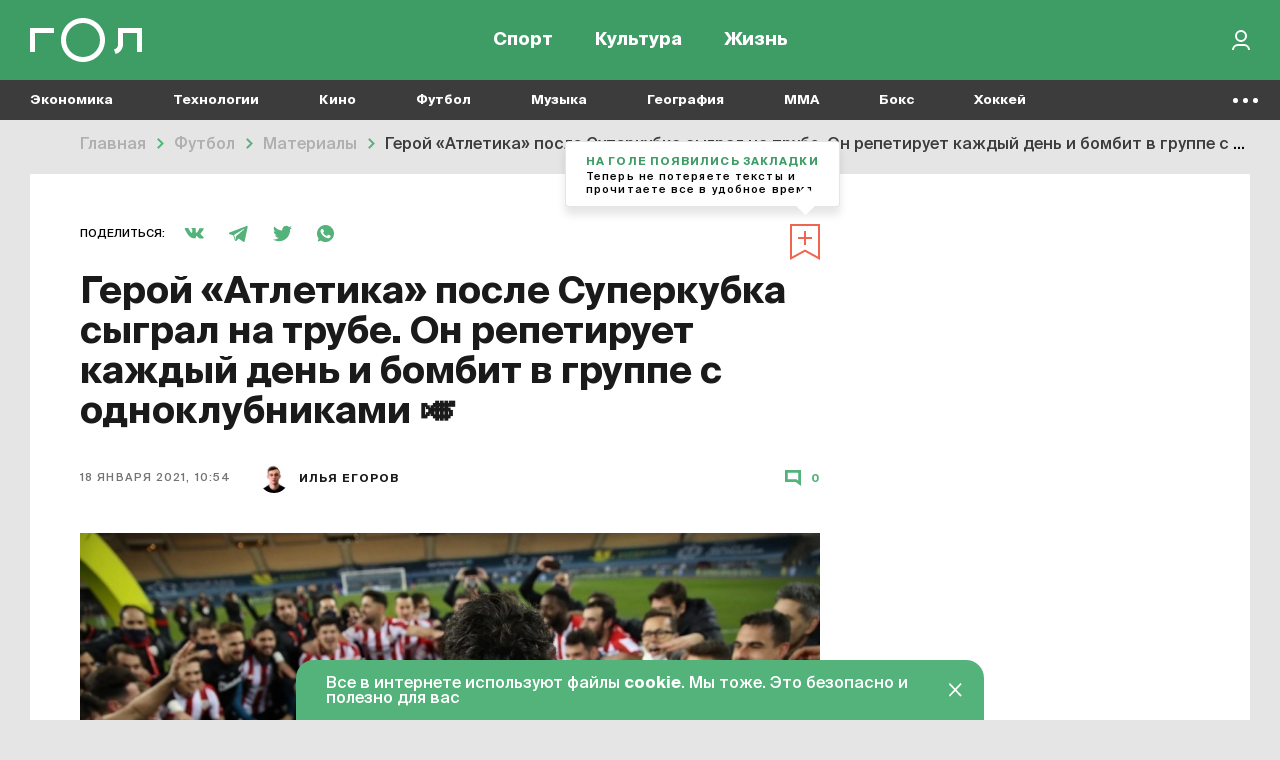

--- FILE ---
content_type: text/html; charset=UTF-8
request_url: https://gol.ru/materials/8612-zvezda-atletika-posle-superkubka-sygral-na-trube-on-repetiruet-kazdyj-den-i-bombit-v-gruppe-s-odnoklu
body_size: 22543
content:
<!DOCTYPE html>
<html>
<head>
        <script>
    window.dataLayer = [];
    window.ym_user_params = 'Guest';
    </script>
    <meta charset="UTF-8">
    <meta name="viewport" content="width=device-width, initial-scale=1, maximum-scale=1">
    <meta name="facebook-domain-verification" content="6gkpq6el7kvacej5yhyurrt74th5s0"/>
    <meta name="yandex-verification" content="32d5fb1824b9091c"/>
    <meta name="verify-admitad" content="04c2f1db67"/>
    <meta name="csrf-param" content="_csrf-frontend">
<meta name="csrf-token" content="Ocyzn3MlP3HmH6-1LV84gjJjSvjkBqFjh3GrtBNFhQh_hv7HCk1oGLl6nucaHF3XXBEDnb1CySnGGv7nXHHRPQ==">
    <title>Герой «Атлетика» после Суперкубка сыграл на трубе. Он репетирует каждый день и бомбит в группе с одноклубниками  | Гол.ру</title>
    <meta name="description" content="Хобби Асьера Вильялибре.">
<meta property="og:title" content="Герой «Атлетика» после Суперкубка сыграл на трубе. Он репетирует каждый день и бомбит в группе с одноклубниками 🎺">
<meta property="og:url" content="https://gol.ru/materials/8612-zvezda-atletika-posle-superkubka-sygral-na-trube-on-repetiruet-kazdyj-den-i-bombit-v-gruppe-s-odnoklu">
<meta property="og:image" content="https://165dc6ae-1b27-4856-8ca7-b1edf208847c.selcdn.net/images/original/materials/socials/8612/fb987143fbcddc1185cb22e92a1a1506f6.jpg">
<meta property="og:image:alt" content="Герой «Атлетика» после Суперкубка сыграл на трубе. Он репетирует каждый день и бомбит в группе с одноклубниками 🎺">
<meta property="og:image:type" content="image/jpeg">
<meta property="og:image:width" content="1200">
<meta property="og:image:height" content="630">
<meta property="og:type" content="article">
<meta property="og:description" content="Хобби Асьера Вильялибре.">
<meta property="twitter:card" content="summary_large_image">
<meta property="twitter:site" content="@Golrusuper">
<meta property="twitter:title" content="Герой «Атлетика» после Суперкубка сыграл на трубе. Он репетирует каждый день и бомбит в группе с одноклубниками 🎺">
<meta property="twitter:description" content="Хобби Асьера Вильялибре.">
<meta property="twitter:image" content="https://165dc6ae-1b27-4856-8ca7-b1edf208847c.selcdn.net/images/original/materials/socials/8612/fb987143fbcddc1185cb22e92a1a1506f6.jpg">
<meta property="twitter:creator" content="@Golrusuper">
<meta property="twitter:image:alt" content="Герой «Атлетика» после Суперкубка сыграл на трубе. Он репетирует каждый день и бомбит в группе с одноклубниками 🎺">
<meta property="twitter:url" content="https://gol.ru/materials/8612-zvezda-atletika-posle-superkubka-sygral-na-trube-on-repetiruet-kazdyj-den-i-bombit-v-gruppe-s-odnoklu">
<meta property="vk:image" content="https://165dc6ae-1b27-4856-8ca7-b1edf208847c.selcdn.net/images/original/materials/socials/8612/vkdccdc987186e6e648c9b44cf9111a23f.jpg">
<meta name="robots" content="max-image-preview:large">
<link href="//top-fwz1.mail.ru" rel="preconnect">
<link href="//mc.yandex.ru" rel="preconnect">
<link href="//www.google-analytics.com" rel="preconnect">
<link href="//googletagmanager.com" rel="preconnect">
<link href="https://165dc6ae-1b27-4856-8ca7-b1edf208847c.selcdn.net" rel="preconnect">
<link href="https://gol.ru/materials/8612-zvezda-atletika-posle-superkubka-sygral-na-trube-on-repetiruet-kazdyj-den-i-bombit-v-gruppe-s-odnoklu" rel="canonical">
<link href="https://gol.ru/materials/8612/amp?type=amp" rel="amphtml">
<link href="https://gol.ru/news-google/rss.xml" rel="self">
<link href="https://pubsubhubbub.appspot.com/" rel="hub">
<link href="https://165dc6ae-1b27-4856-8ca7-b1edf208847c.selcdn.net/images/original/materials/sections/80152/80152.webp?1744393611" rel="preload" as="image" imagesrcset="https://165dc6ae-1b27-4856-8ca7-b1edf208847c.selcdn.net/images/thumbs/materials/sections/80152/user740x0_80152.webp?1744393611 1019w,https://165dc6ae-1b27-4856-8ca7-b1edf208847c.selcdn.net/images/thumbs/materials/sections/80152/user1000x0_80152.webp?1744393611 1279w,https://165dc6ae-1b27-4856-8ca7-b1edf208847c.selcdn.net/images/thumbs/materials/sections/80152/user1220x0_80152.webp?1744393611 1280w" imagesizes="50vw">
<link href="https://google.com" rel="dns-prefetch" crossorigin="">
<link href="https://vk.com" rel="dns-prefetch" crossorigin="">
<link href="https://instagram.com" rel="dns-prefetch" crossorigin="">
<link href="https://twitter.com" rel="dns-prefetch" crossorigin="">
<link href="https://youtube.com" rel="dns-prefetch" crossorigin="">
<link href="/favicon/favicon_32.png" rel="icon" sizes="32x32">
<link href="/favicon/favicon_48.png" rel="icon" sizes="48x48">
<link href="/favicon/favicon_96.png" rel="icon" sizes="96x96">
<link href="/favicon/favicon_144.png" rel="icon" sizes="144x144">
<link href="/favicon/favicon_192.png" rel="icon" sizes="192x192">
<link href="/favicon/favicon_256.png" rel="icon" sizes="256x256">
<link href="/favicon/favicon_384.png" rel="icon" sizes="384x384">
<link href="/favicon/favicon_512.png" rel="icon" sizes="512x512">
<link href="/favicon/favicon_57.png" rel="apple-touch-icon" sizes="57x57">
<link href="/favicon/favicon_60.png" rel="apple-touch-icon" sizes="60x60">
<link href="/favicon/favicon_72.png" rel="apple-touch-icon" sizes="72x72">
<link href="/favicon/favicon_76.png" rel="apple-touch-icon" sizes="76x76">
<link href="/favicon/favicon_114.png" rel="apple-touch-icon" sizes="114x114">
<link href="/favicon/favicon_120.png" rel="apple-touch-icon" sizes="120x120">
<link href="/favicon/favicon_152.png" rel="apple-touch-icon" sizes="152x152">
<link href="/favicon/favicon_180.png" rel="apple-touch-icon" sizes="180x180">
<link href="https://165dc6ae-1b27-4856-8ca7-b1edf208847c.selcdn.net/dist/assets/materials.js?v=1744291362" rel="preload" as="script">
<link href="https://165dc6ae-1b27-4856-8ca7-b1edf208847c.selcdn.net/dist/assets/materials.css?v=1744291362" rel="preload" as="style">
<link href="https://www.google.com/recaptcha/api.js" rel="preload" as="script">
<link href="https://165dc6ae-1b27-4856-8ca7-b1edf208847c.selcdn.net/dist/assets/materials.css?v=1744291362" rel="stylesheet">
<script src="https://yandex.ru/ads/system/header-bidding.js" async="async"></script>
<script src="https://ads.digitalcaramel.com/js/gol.ru.js" async="async"></script>    
<!-- Google Tag Manager -->
<script>(function(w,d,s,l,i){w[l]=w[l]||[];w[l].push({'gtm.start':
            new Date().getTime(),event:'gtm.js'});var f=d.getElementsByTagName(s)[0],
        j=d.createElement(s),dl=l!='dataLayer'?'&l='+l:'';j.async=true;j.src=
        'https://www.googletagmanager.com/gtm.js?id='+i+dl;f.parentNode.insertBefore(j,f);
    })(window,document,'script','dataLayer','GTM-KR4J5C3');</script>
<!-- End Google Tag Manager -->
    
<!-- Yandex.RTB -->
<script>window.yaContextCb=window.yaContextCb||[]</script>
<script src="https://yandex.ru/ads/system/context.js" async></script>

    
    
    <script type="text/javascript">
        window.httpAccept = 'text/html,application/xhtml+xml,application/xml;q=0.9,image/webp,image/apng,*/*;q=0.8,application/signed-exchange;v=b3;q=0.9';
    </script>
</head>
<body class="wrapper">

<!-- Google Tag Manager (noscript) -->
<noscript><iframe src="https://www.googletagmanager.com/ns.html?id=GTM-KR4J5C3"
                  height="0" width="0" style="display:none;visibility:hidden"></iframe></noscript>
<!-- End Google Tag Manager (noscript) -->

<header id="wrapper__header" class="wrapper__header">
    

<div class="header-wrapper">
    <nav class="header">
        <div class="header__inner">
            <div class="header__logo">
                <a href="/"><div class="header__logo-inner"></div></a>            </div>
            <div class="header__menu-wrapper">
                
<div class="header-menu">
            <div class="header-menu__item-wrapper header-menu__item-wrapper--temporarily-hide ">
            
<div class="header-menu-item   ">
    <a href="/my-gol" rel="" style="">Moй гол</a></div>
        </div>
            <div class="header-menu__item-wrapper  ">
            
<div class="header-menu-item   ">
    <a href="/sport" rel="" style="">Спорт</a></div>
        </div>
            <div class="header-menu__item-wrapper  ">
            
<div class="header-menu-item   ">
    <a href="/culture" rel="" style="">Культура</a></div>
        </div>
            <div class="header-menu__item-wrapper  ">
            
<div class="header-menu-item   ">
    <a href="/life" rel="" style="">Жизнь</a></div>
        </div>
    </div>
            </div>

            <div class="header__right-part">
                <div class="header__actions-wrapper">
                    
<div class="header-search"></div>
                                        
    <div class="header-in-out header-in-out__signin" data-tooltip="Войти">
        <button type="button" id="signin-button" data-toggle="modal" data-target="#signup-social" data-modal="color"></button>    </div>
                </div>
            </div>
        </div>
    </nav>
    <nav class="header-mobile">
        <div class="header-mobile__inner">
            
<div class="header-menu">
            <div class="header-menu__item-wrapper header-menu__item-wrapper--temporarily-hide ">
            
<div class="header-menu-item   ">
    <a href="/my-gol" rel="" style="">Moй гол</a></div>
        </div>
            <div class="header-menu__item-wrapper  ">
            
<div class="header-menu-item   ">
    <a href="/sport" rel="" style="">Спорт</a></div>
        </div>
            <div class="header-menu__item-wrapper  ">
            
<div class="header-menu-item   ">
    <a href="/culture" rel="" style="">Культура</a></div>
        </div>
            <div class="header-menu__item-wrapper  ">
            
<div class="header-menu-item   ">
    <a href="/life" rel="" style="">Жизнь</a></div>
        </div>
    </div>
        </div>
    </nav>
</div>

<div class="nav-list--hidden">
            <div class="nav-list__item dropdown " data-container-id="nav-list-item-1"><a class="nav-list__item-link" href="https://gol.ru/economy">Экономика</a><div class="nav-list__item-dropdown dropdown-menu">
    <div class="nav-list-dropdown">
        <div class="nav-list-dropdown__side">
                            <div class="nav-list-dropdown__side-item"><a href="https://gol.ru/economy/materials">Материалы</a></div>                    </div>
        <div class="nav-list-dropdown__body">
            <div class="nav-list-dropdown__columns">
                                                                </div>
        </div>
    </div>
</div>
</div>            <div class="nav-list__item dropdown " data-container-id="nav-list-item-2"><a class="nav-list__item-link" href="https://gol.ru/technology">Технологии</a><div class="nav-list__item-dropdown dropdown-menu">
    <div class="nav-list-dropdown">
        <div class="nav-list-dropdown__side">
                            <div class="nav-list-dropdown__side-item"><a href="https://gol.ru/technology/materials">Материалы</a></div>                    </div>
        <div class="nav-list-dropdown__body">
            <div class="nav-list-dropdown__columns">
                                                                                                    </div>
        </div>
    </div>
</div>
</div>            <div class="nav-list__item dropdown " data-container-id="nav-list-item-3"><a class="nav-list__item-link" href="https://gol.ru/movie">Кино</a><div class="nav-list__item-dropdown dropdown-menu">
    <div class="nav-list-dropdown">
        <div class="nav-list-dropdown__side">
                            <div class="nav-list-dropdown__side-item"><a href="https://gol.ru/movie/materials">Материалы</a></div>                            <div class="nav-list-dropdown__side-item"><a href="https://gol.ru/movie/news">Новости</a></div>                    </div>
        <div class="nav-list-dropdown__body">
            <div class="nav-list-dropdown__columns">
                            </div>
        </div>
    </div>
</div>
</div>            <div class="nav-list__item dropdown " data-container-id="nav-list-item-4"><a class="nav-list__item-link" href="https://gol.ru/football">Футбол</a><div class="nav-list__item-dropdown dropdown-menu">
    <div class="nav-list-dropdown">
        <div class="nav-list-dropdown__side">
                            <div class="nav-list-dropdown__side-item"><a href="https://gol.ru/football/team">Сборные</a></div>                            <div class="nav-list-dropdown__side-item"><a href="https://gol.ru/football/clubs">Клубы</a></div>                            <div class="nav-list-dropdown__side-item"><a href="https://gol.ru/football/match">Матчи</a></div>                            <div class="nav-list-dropdown__side-item"><a href="https://gol.ru/football/schedule">Календарь</a></div>                            <div class="nav-list-dropdown__side-item"><a href="https://gol.ru/football/results">Результаты</a></div>                            <div class="nav-list-dropdown__side-item"><a href="https://gol.ru/football/materials">Материалы</a></div>                            <div class="nav-list-dropdown__side-item"><a href="https://gol.ru/football/news">Новости</a></div>                            <div class="nav-list-dropdown__side-item"><a href="https://gol.ru/football/footballers">Футболисты</a></div>                            <div class="nav-list-dropdown__side-item"><a href="https://gol.ru/football/tournament">Турниры</a></div>                            <div class="nav-list-dropdown__side-item"><a href="https://gol.ru/football/table">Таблица</a></div>                    </div>
        <div class="nav-list-dropdown__body">
            <div class="nav-list-dropdown__columns">
                                                                                                            
<div class="nav-list-dropdown__column">
            <a href="https://gol.ru/football/tournament/liga-cempionov" class="nav-list-dropdown__column-item">
            <div class="nav-list-dropdown__column-image nav-list-dropdown__column-image--tournament">
                            </div>
            <div class="nav-list-dropdown__column-title">Лига чемпионов</div>
        </a>
            <a href="https://gol.ru/football/clubs/slaviamozyr" class="nav-list-dropdown__column-item">
            <div class="nav-list-dropdown__column-image nav-list-dropdown__column-image--tournament">
                            </div>
            <div class="nav-list-dropdown__column-title">Славия Мозырь</div>
        </a>
            <a href="https://gol.ru/football/coach/feliksmagat" class="nav-list-dropdown__column-item">
            <div class="nav-list-dropdown__column-image nav-list-dropdown__column-image--tournament">
                            </div>
            <div class="nav-list-dropdown__column-title">Феликс Магат</div>
        </a>
            <a href="https://gol.ru/football/footballers/nolbertosolano" class="nav-list-dropdown__column-item">
            <div class="nav-list-dropdown__column-image nav-list-dropdown__column-image--tournament">
                            </div>
            <div class="nav-list-dropdown__column-title">Нолберто Солано</div>
        </a>
            <a href="https://gol.ru/football/footballers/urijzevnov" class="nav-list-dropdown__column-item">
            <div class="nav-list-dropdown__column-image nav-list-dropdown__column-image--tournament">
                            </div>
            <div class="nav-list-dropdown__column-title">Юрий Жевнов</div>
        </a>
            <a href="https://gol.ru/football/clubs/dinamominsk" class="nav-list-dropdown__column-item">
            <div class="nav-list-dropdown__column-image nav-list-dropdown__column-image--tournament">
                            </div>
            <div class="nav-list-dropdown__column-title">Динамо Минск</div>
        </a>
            <a href="https://gol.ru/football/clubs/naftan" class="nav-list-dropdown__column-item">
            <div class="nav-list-dropdown__column-image nav-list-dropdown__column-image--tournament">
                            </div>
            <div class="nav-list-dropdown__column-title">Нафтан</div>
        </a>
            <a href="https://gol.ru/football/clubs/sluck" class="nav-list-dropdown__column-item">
            <div class="nav-list-dropdown__column-image nav-list-dropdown__column-image--tournament">
                            </div>
            <div class="nav-list-dropdown__column-title">Слуцк</div>
        </a>
            <a href="https://gol.ru/football/footballers/dzejkoblekheto" class="nav-list-dropdown__column-item">
            <div class="nav-list-dropdown__column-image nav-list-dropdown__column-image--tournament">
                            </div>
            <div class="nav-list-dropdown__column-title">Джейкоб Лекхето</div>
        </a>
            <a href="https://gol.ru/football/footballers/raul" class="nav-list-dropdown__column-item">
            <div class="nav-list-dropdown__column-image nav-list-dropdown__column-image--tournament">
                            </div>
            <div class="nav-list-dropdown__column-title">Рауль</div>
        </a>
            <a href="https://gol.ru/football/person/aleksanderceferin" class="nav-list-dropdown__column-item">
            <div class="nav-list-dropdown__column-image nav-list-dropdown__column-image--tournament">
                            </div>
            <div class="nav-list-dropdown__column-title">Александер Чеферин</div>
        </a>
            <a href="https://gol.ru/football/footballers/mariogetce" class="nav-list-dropdown__column-item">
            <div class="nav-list-dropdown__column-image nav-list-dropdown__column-image--tournament">
                            </div>
            <div class="nav-list-dropdown__column-title">Марио Гетце</div>
        </a>
    </div>
                                                                        
<div class="nav-list-dropdown__column">
            <a href="/football/tournament/rpl" class="nav-list-dropdown__column-item">
            <div class="nav-list-dropdown__column-image nav-list-dropdown__column-image--tournament">
                                    <noscript class="loading-lazy">
                        <img src="https://165dc6ae-1b27-4856-8ca7-b1edf208847c.selcdn.net/images/original/divisions/logos/1/88.webp" alt="РПЛ Турнир" loading="lazy">                    </noscript>
                            </div>
            <div class="nav-list-dropdown__column-title">РПЛ</div>
        </a>
            <a href="/football/tournament/champions-league" class="nav-list-dropdown__column-item">
            <div class="nav-list-dropdown__column-image nav-list-dropdown__column-image--tournament">
                                    <noscript class="loading-lazy">
                        <img src="https://165dc6ae-1b27-4856-8ca7-b1edf208847c.selcdn.net/images/original/divisions/logos/4/90.webp" alt="Лига чемпионов Турнир" loading="lazy">                    </noscript>
                            </div>
            <div class="nav-list-dropdown__column-title">Лига чемпионов</div>
        </a>
            <a href="/football/tournament/europa-league" class="nav-list-dropdown__column-item">
            <div class="nav-list-dropdown__column-image nav-list-dropdown__column-image--tournament">
                                    <noscript class="loading-lazy">
                        <img src="https://165dc6ae-1b27-4856-8ca7-b1edf208847c.selcdn.net/images/original/divisions/logos/5/91.webp" alt="Лига Европы Турнир" loading="lazy">                    </noscript>
                            </div>
            <div class="nav-list-dropdown__column-title">Лига Европы</div>
        </a>
            <a href="/football/tournament/europa-conference-league" class="nav-list-dropdown__column-item">
            <div class="nav-list-dropdown__column-image nav-list-dropdown__column-image--tournament">
                                    <noscript class="loading-lazy">
                        <img src="https://165dc6ae-1b27-4856-8ca7-b1edf208847c.selcdn.net/images/original/divisions/logos/41/116.webp" alt="Лига конференций Турнир" loading="lazy">                    </noscript>
                            </div>
            <div class="nav-list-dropdown__column-title">Лига конференций</div>
        </a>
            <a href="/football/tournament/epl" class="nav-list-dropdown__column-item">
            <div class="nav-list-dropdown__column-image nav-list-dropdown__column-image--tournament">
                                    <noscript class="loading-lazy">
                        <img src="https://165dc6ae-1b27-4856-8ca7-b1edf208847c.selcdn.net/images/original/divisions/logos/2/92.webp" alt="АПЛ Турнир" loading="lazy">                    </noscript>
                            </div>
            <div class="nav-list-dropdown__column-title">АПЛ</div>
        </a>
            <a href="/football/tournament/seria-a" class="nav-list-dropdown__column-item">
            <div class="nav-list-dropdown__column-image nav-list-dropdown__column-image--tournament">
                                    <noscript class="loading-lazy">
                        <img src="https://165dc6ae-1b27-4856-8ca7-b1edf208847c.selcdn.net/images/original/divisions/logos/6/93.webp" alt="Серия А Турнир" loading="lazy">                    </noscript>
                            </div>
            <div class="nav-list-dropdown__column-title">Серия А</div>
        </a>
            <a href="/football/tournament/primera" class="nav-list-dropdown__column-item">
            <div class="nav-list-dropdown__column-image nav-list-dropdown__column-image--tournament">
                                    <noscript class="loading-lazy">
                        <img src="https://165dc6ae-1b27-4856-8ca7-b1edf208847c.selcdn.net/images/original/divisions/logos/8/94.webp" alt="Примера Турнир" loading="lazy">                    </noscript>
                            </div>
            <div class="nav-list-dropdown__column-title">Примера</div>
        </a>
            <a href="/football/tournament/bundesliga" class="nav-list-dropdown__column-item">
            <div class="nav-list-dropdown__column-image nav-list-dropdown__column-image--tournament">
                                    <noscript class="loading-lazy">
                        <img src="https://165dc6ae-1b27-4856-8ca7-b1edf208847c.selcdn.net/images/original/divisions/logos/7/95.webp" alt="Бундеслига Турнир" loading="lazy">                    </noscript>
                            </div>
            <div class="nav-list-dropdown__column-title">Бундеслига</div>
        </a>
            <a href="/football/tournament/ligue-1" class="nav-list-dropdown__column-item">
            <div class="nav-list-dropdown__column-image nav-list-dropdown__column-image--tournament">
                                    <noscript class="loading-lazy">
                        <img src="https://165dc6ae-1b27-4856-8ca7-b1edf208847c.selcdn.net/images/original/divisions/logos/9/96.webp" alt="Лига 1 Турнир" loading="lazy">                    </noscript>
                            </div>
            <div class="nav-list-dropdown__column-title">Лига 1</div>
        </a>
            <a href="/football/tournament/fnl" class="nav-list-dropdown__column-item">
            <div class="nav-list-dropdown__column-image nav-list-dropdown__column-image--tournament">
                                    <noscript class="loading-lazy">
                        <img src="https://165dc6ae-1b27-4856-8ca7-b1edf208847c.selcdn.net/images/original/divisions/logos/17/97.webp" alt="Первая лига Турнир" loading="lazy">                    </noscript>
                            </div>
            <div class="nav-list-dropdown__column-title">Первая лига</div>
        </a>
            <a href="/football/tournament/cup-premier" class="nav-list-dropdown__column-item">
            <div class="nav-list-dropdown__column-image nav-list-dropdown__column-image--tournament">
                                    <noscript class="loading-lazy">
                        <img src="https://165dc6ae-1b27-4856-8ca7-b1edf208847c.selcdn.net/images/original/divisions/logos/44/123.webp" alt="Кубок PARI Премьер Турнир" loading="lazy">                    </noscript>
                            </div>
            <div class="nav-list-dropdown__column-title">Кубок PARI Премьер</div>
        </a>
    </div>
                            </div>
        </div>
    </div>
</div>
</div>            <div class="nav-list__item dropdown " data-container-id="nav-list-item-5"><a class="nav-list__item-link" href="https://gol.ru/music">Музыка</a><div class="nav-list__item-dropdown dropdown-menu">
    <div class="nav-list-dropdown">
        <div class="nav-list-dropdown__side">
                            <div class="nav-list-dropdown__side-item"><a href="https://gol.ru/music/materials">Материалы</a></div>                            <div class="nav-list-dropdown__side-item"><a href="https://gol.ru/music/news">Новости</a></div>                    </div>
        <div class="nav-list-dropdown__body">
            <div class="nav-list-dropdown__columns">
                            </div>
        </div>
    </div>
</div>
</div>            <div class="nav-list__item dropdown " data-container-id="nav-list-item-6"><a class="nav-list__item-link" href="https://gol.ru/geography">География</a><div class="nav-list__item-dropdown dropdown-menu">
    <div class="nav-list-dropdown">
        <div class="nav-list-dropdown__side">
                            <div class="nav-list-dropdown__side-item"><a href="https://gol.ru/geography/materials">Материалы</a></div>                    </div>
        <div class="nav-list-dropdown__body">
            <div class="nav-list-dropdown__columns">
                                                                                                    </div>
        </div>
    </div>
</div>
</div>            <div class="nav-list__item dropdown " data-container-id="nav-list-item-7"><a class="nav-list__item-link" href="https://gol.ru/mma">MMA</a><div class="nav-list__item-dropdown dropdown-menu">
    <div class="nav-list-dropdown">
        <div class="nav-list-dropdown__side">
                            <div class="nav-list-dropdown__side-item"><a href="https://gol.ru/mma/materials">Материалы</a></div>                            <div class="nav-list-dropdown__side-item"><a href="https://gol.ru/mma/news">Новости</a></div>                    </div>
        <div class="nav-list-dropdown__body">
            <div class="nav-list-dropdown__columns">
                            </div>
        </div>
    </div>
</div>
</div>            <div class="nav-list__item dropdown " data-container-id="nav-list-item-8"><a class="nav-list__item-link" href="https://gol.ru/boxing">Бокс</a><div class="nav-list__item-dropdown dropdown-menu">
    <div class="nav-list-dropdown">
        <div class="nav-list-dropdown__side">
                            <div class="nav-list-dropdown__side-item"><a href="https://gol.ru/boxing/materials">Материалы</a></div>                            <div class="nav-list-dropdown__side-item"><a href="https://gol.ru/boxing/news">Новости</a></div>                    </div>
        <div class="nav-list-dropdown__body">
            <div class="nav-list-dropdown__columns">
                            </div>
        </div>
    </div>
</div>
</div>            <div class="nav-list__item dropdown " data-container-id="nav-list-item-9"><a class="nav-list__item-link" href="https://gol.ru/hockey">Хоккей</a><div class="nav-list__item-dropdown dropdown-menu">
    <div class="nav-list-dropdown">
        <div class="nav-list-dropdown__side">
                            <div class="nav-list-dropdown__side-item"><a href="https://gol.ru/hockey/materials">Материалы</a></div>                            <div class="nav-list-dropdown__side-item"><a href="https://gol.ru/hockey/news">Новости</a></div>                    </div>
        <div class="nav-list-dropdown__body">
            <div class="nav-list-dropdown__columns">
                            </div>
        </div>
    </div>
</div>
</div>            <div class="nav-list__item dropdown " data-container-id="nav-list-item-10"><a class="nav-list__item-link" href="https://gol.ru/space">Космос</a><div class="nav-list__item-dropdown dropdown-menu">
    <div class="nav-list-dropdown">
        <div class="nav-list-dropdown__side">
                            <div class="nav-list-dropdown__side-item"><a href="https://gol.ru/space/materials">Материалы</a></div>                    </div>
        <div class="nav-list-dropdown__body">
            <div class="nav-list-dropdown__columns">
                                                                                                    </div>
        </div>
    </div>
</div>
</div>            <div class="nav-list__item dropdown " data-container-id="nav-list-item-11"><a class="nav-list__item-link" href="https://gol.ru/chto-gde-kogda">ЧГК</a><div class="nav-list__item-dropdown dropdown-menu">
    <div class="nav-list-dropdown">
        <div class="nav-list-dropdown__side">
                            <div class="nav-list-dropdown__side-item"><a href="https://gol.ru/chto-gde-kogda/materials">Материалы</a></div>                            <div class="nav-list-dropdown__side-item"><a href="https://gol.ru/chto-gde-kogda/news">Новости</a></div>                    </div>
        <div class="nav-list-dropdown__body">
            <div class="nav-list-dropdown__columns">
                            </div>
        </div>
    </div>
</div>
</div>            <div class="nav-list__item dropdown " data-container-id="nav-list-item-12"><a class="nav-list__item-link" href="https://gol.ru/figure-skating">Фигурное катание</a><div class="nav-list__item-dropdown dropdown-menu">
    <div class="nav-list-dropdown">
        <div class="nav-list-dropdown__side">
                            <div class="nav-list-dropdown__side-item"><a href="https://gol.ru/figure-skating/materials">Материалы</a></div>                            <div class="nav-list-dropdown__side-item"><a href="https://gol.ru/figure-skating/news">Новости</a></div>                    </div>
        <div class="nav-list-dropdown__body">
            <div class="nav-list-dropdown__columns">
                            </div>
        </div>
    </div>
</div>
</div>            <div class="nav-list__item dropdown " data-container-id="nav-list-item-13"><a class="nav-list__item-link" href="https://gol.ru/politics">Политика</a><div class="nav-list__item-dropdown dropdown-menu">
    <div class="nav-list-dropdown">
        <div class="nav-list-dropdown__side">
                            <div class="nav-list-dropdown__side-item"><a href="https://gol.ru/politics/materials">Материалы</a></div>                            <div class="nav-list-dropdown__side-item"><a href="https://gol.ru/politics/news">Новости</a></div>                    </div>
        <div class="nav-list-dropdown__body">
            <div class="nav-list-dropdown__columns">
                            </div>
        </div>
    </div>
</div>
</div>            <div class="nav-list__item dropdown " data-container-id="nav-list-item-14"><a class="nav-list__item-link" href="https://gol.ru/basketball">Баскетбол</a><div class="nav-list__item-dropdown dropdown-menu">
    <div class="nav-list-dropdown">
        <div class="nav-list-dropdown__side">
                            <div class="nav-list-dropdown__side-item"><a href="https://gol.ru/basketball/materials">Материалы</a></div>                            <div class="nav-list-dropdown__side-item"><a href="https://gol.ru/basketball/news">Новости</a></div>                    </div>
        <div class="nav-list-dropdown__body">
            <div class="nav-list-dropdown__columns">
                            </div>
        </div>
    </div>
</div>
</div>            <div class="nav-list__item dropdown " data-container-id="nav-list-item-15"><a class="nav-list__item-link" href="https://gol.ru/f1-championship">Формула 1</a><div class="nav-list__item-dropdown dropdown-menu">
    <div class="nav-list-dropdown">
        <div class="nav-list-dropdown__side">
                            <div class="nav-list-dropdown__side-item"><a href="https://gol.ru/f1-championship/materials">Материалы</a></div>                            <div class="nav-list-dropdown__side-item"><a href="https://gol.ru/f1-championship/news">Новости</a></div>                    </div>
        <div class="nav-list-dropdown__body">
            <div class="nav-list-dropdown__columns">
                            </div>
        </div>
    </div>
</div>
</div>            <div class="nav-list__item dropdown " data-container-id="nav-list-item-16"><a class="nav-list__item-link" href="https://gol.ru/athletics">Легкая атлетика</a><div class="nav-list__item-dropdown dropdown-menu">
    <div class="nav-list-dropdown">
        <div class="nav-list-dropdown__side">
                            <div class="nav-list-dropdown__side-item"><a href="https://gol.ru/athletics/materials">Материалы</a></div>                            <div class="nav-list-dropdown__side-item"><a href="https://gol.ru/athletics/news">Новости</a></div>                    </div>
        <div class="nav-list-dropdown__body">
            <div class="nav-list-dropdown__columns">
                            </div>
        </div>
    </div>
</div>
</div>            <div class="nav-list__item dropdown " data-container-id="nav-list-item-17"><a class="nav-list__item-link" href="https://gol.ru/biathlon">Биатлон</a><div class="nav-list__item-dropdown dropdown-menu">
    <div class="nav-list-dropdown">
        <div class="nav-list-dropdown__side">
                            <div class="nav-list-dropdown__side-item"><a href="https://gol.ru/biathlon/materials">Материалы</a></div>                            <div class="nav-list-dropdown__side-item"><a href="https://gol.ru/biathlon/news">Новости</a></div>                    </div>
        <div class="nav-list-dropdown__body">
            <div class="nav-list-dropdown__columns">
                            </div>
        </div>
    </div>
</div>
</div>            <div class="nav-list__item dropdown " data-container-id="nav-list-item-18"><a class="nav-list__item-link" href="https://gol.ru/aquatics">Водные виды</a><div class="nav-list__item-dropdown dropdown-menu">
    <div class="nav-list-dropdown">
        <div class="nav-list-dropdown__side">
                            <div class="nav-list-dropdown__side-item"><a href="https://gol.ru/aquatics/materials">Материалы</a></div>                            <div class="nav-list-dropdown__side-item"><a href="https://gol.ru/aquatics/news">Новости</a></div>                    </div>
        <div class="nav-list-dropdown__body">
            <div class="nav-list-dropdown__columns">
                            </div>
        </div>
    </div>
</div>
</div>            <div class="nav-list__item dropdown " data-container-id="nav-list-item-19"><a class="nav-list__item-link" href="https://gol.ru/cybersport">Киберспорт</a><div class="nav-list__item-dropdown dropdown-menu">
    <div class="nav-list-dropdown">
        <div class="nav-list-dropdown__side">
                            <div class="nav-list-dropdown__side-item"><a href="https://gol.ru/cybersport/materials">Материалы</a></div>                            <div class="nav-list-dropdown__side-item"><a href="https://gol.ru/cybersport/news">Новости</a></div>                    </div>
        <div class="nav-list-dropdown__body">
            <div class="nav-list-dropdown__columns">
                            </div>
        </div>
    </div>
</div>
</div>            <div class="nav-list__item dropdown " data-container-id="nav-list-item-20"><a class="nav-list__item-link" href="https://gol.ru/literature">Литература</a><div class="nav-list__item-dropdown dropdown-menu">
    <div class="nav-list-dropdown">
        <div class="nav-list-dropdown__side">
                            <div class="nav-list-dropdown__side-item"><a href="https://gol.ru/literature/materials">Материалы</a></div>                    </div>
        <div class="nav-list-dropdown__body">
            <div class="nav-list-dropdown__columns">
                                                                </div>
        </div>
    </div>
</div>
</div>            <div class="nav-list__item dropdown " data-container-id="nav-list-item-21"><a class="nav-list__item-link" href="https://gol.ru/medicine">Медицина</a><div class="nav-list__item-dropdown dropdown-menu">
    <div class="nav-list-dropdown">
        <div class="nav-list-dropdown__side">
                            <div class="nav-list-dropdown__side-item"><a href="https://gol.ru/medicine/materials">Материалы</a></div>                            <div class="nav-list-dropdown__side-item"><a href="https://gol.ru/medicine/news">Новости</a></div>                    </div>
        <div class="nav-list-dropdown__body">
            <div class="nav-list-dropdown__columns">
                            </div>
        </div>
    </div>
</div>
</div>            <div class="nav-list__item dropdown " data-container-id="nav-list-item-22"><a class="nav-list__item-link" href="https://gol.ru/volleyball">Волейбол</a><div class="nav-list__item-dropdown dropdown-menu">
    <div class="nav-list-dropdown">
        <div class="nav-list-dropdown__side">
                            <div class="nav-list-dropdown__side-item"><a href="https://gol.ru/volleyball/materials">Материалы</a></div>                            <div class="nav-list-dropdown__side-item"><a href="https://gol.ru/volleyball/news">Новости</a></div>                    </div>
        <div class="nav-list-dropdown__body">
            <div class="nav-list-dropdown__columns">
                            </div>
        </div>
    </div>
</div>
</div>            <div class="nav-list__item dropdown " data-container-id="nav-list-item-23"><a class="nav-list__item-link" href="https://gol.ru/tennis">Теннис</a><div class="nav-list__item-dropdown dropdown-menu">
    <div class="nav-list-dropdown">
        <div class="nav-list-dropdown__side">
                            <div class="nav-list-dropdown__side-item"><a href="https://gol.ru/tennis/materials">Материалы</a></div>                            <div class="nav-list-dropdown__side-item"><a href="https://gol.ru/tennis/news">Новости</a></div>                    </div>
        <div class="nav-list-dropdown__body">
            <div class="nav-list-dropdown__columns">
                            </div>
        </div>
    </div>
</div>
</div>            <div class="nav-list__item dropdown " data-container-id="nav-list-item-24"><a class="nav-list__item-link" href="https://gol.ru/olympic/2022">Олимпиада</a><div class="nav-list__item-dropdown dropdown-menu">
    <div class="nav-list-dropdown">
        <div class="nav-list-dropdown__side">
                            <div class="nav-list-dropdown__side-item"><a href="https://gol.ru/olympic/2022/materials">Материалы</a></div>                            <div class="nav-list-dropdown__side-item"><a href="https://gol.ru/olympic/2022/news">Новости</a></div>                            <div class="nav-list-dropdown__side-item"><a href="https://gol.ru/olympic/2022/sports">Виды спорта</a></div>                            <div class="nav-list-dropdown__side-item"><a href="https://gol.ru/olympic/2022/schedule">Расписание</a></div>                            <div class="nav-list-dropdown__side-item"><a href="https://gol.ru/olympic/2022/standing">Медали</a></div>                    </div>
        <div class="nav-list-dropdown__body">
            <div class="nav-list-dropdown__columns">
                                                                                                                                        </div>
        </div>
    </div>
</div>
</div>            <div class="nav-list__item dropdown " data-container-id="nav-list-item-25"><a class="nav-list__item-link" href="https://gol.ru/covid-19">Коронавирус</a><div class="nav-list__item-dropdown dropdown-menu">
    <div class="nav-list-dropdown">
        <div class="nav-list-dropdown__side">
                            <div class="nav-list-dropdown__side-item"><a href="https://gol.ru/covid-19/materials">Материалы</a></div>                            <div class="nav-list-dropdown__side-item"><a href="https://gol.ru/covid-19/news">Новости</a></div>                    </div>
        <div class="nav-list-dropdown__body">
            <div class="nav-list-dropdown__columns">
                            </div>
        </div>
    </div>
</div>
</div>            <div class="nav-list__item dropdown " data-container-id="nav-list-item-26"><a class="nav-list__item-link" href="https://gol.ru/clothes">Одежда</a><div class="nav-list__item-dropdown dropdown-menu">
    <div class="nav-list-dropdown">
        <div class="nav-list-dropdown__side">
                            <div class="nav-list-dropdown__side-item"><a href="https://gol.ru/clothes/materials">Материалы</a></div>                            <div class="nav-list-dropdown__side-item"><a href="https://gol.ru/clothes/news">Новости</a></div>                    </div>
        <div class="nav-list-dropdown__body">
            <div class="nav-list-dropdown__columns">
                            </div>
        </div>
    </div>
</div>
</div>            <div class="nav-list__item dropdown " data-container-id="nav-list-item-27"><a class="nav-list__item-link" href="https://gol.ru/art">Живопись</a><div class="nav-list__item-dropdown dropdown-menu">
    <div class="nav-list-dropdown">
        <div class="nav-list-dropdown__side">
                            <div class="nav-list-dropdown__side-item"><a href="https://gol.ru/art/materials">Материалы</a></div>                    </div>
        <div class="nav-list-dropdown__body">
            <div class="nav-list-dropdown__columns">
                            </div>
        </div>
    </div>
</div>
</div>            <div class="nav-list__item dropdown " data-container-id="nav-list-item-28"><a class="nav-list__item-link" href="https://gol.ru/standup">Стендап</a><div class="nav-list__item-dropdown dropdown-menu">
    <div class="nav-list-dropdown">
        <div class="nav-list-dropdown__side">
                            <div class="nav-list-dropdown__side-item"><a href="https://gol.ru/standup/materials">Материалы</a></div>                            <div class="nav-list-dropdown__side-item"><a href="https://gol.ru/standup/news">Новости</a></div>                    </div>
        <div class="nav-list-dropdown__body">
            <div class="nav-list-dropdown__columns">
                            </div>
        </div>
    </div>
</div>
</div>            <div class="nav-list__item dropdown " data-container-id="nav-list-item-29"><a class="nav-list__item-link" href="https://gol.ru/games">Игры</a><div class="nav-list__item-dropdown dropdown-menu">
    <div class="nav-list-dropdown">
        <div class="nav-list-dropdown__side">
                            <div class="nav-list-dropdown__side-item"><a href="https://gol.ru/games/materials">Материалы</a></div>                    </div>
        <div class="nav-list-dropdown__body">
            <div class="nav-list-dropdown__columns">
                                                                                                    </div>
        </div>
    </div>
</div>
</div>            <div class="nav-list__item dropdown " data-container-id="nav-list-item-30"><a class="nav-list__item-link" href="https://gol.ru/youtube">Ютуб и тв</a><div class="nav-list__item-dropdown dropdown-menu">
    <div class="nav-list-dropdown">
        <div class="nav-list-dropdown__side">
                            <div class="nav-list-dropdown__side-item"><a href="https://gol.ru/youtube/materials">Материалы</a></div>                    </div>
        <div class="nav-list-dropdown__body">
            <div class="nav-list-dropdown__columns">
                                                                                                    </div>
        </div>
    </div>
</div>
</div>            <div class="nav-list__item dropdown " data-container-id="nav-list-item-31"><a class="nav-list__item-link" href="https://gol.ru/food">Еда</a><div class="nav-list__item-dropdown dropdown-menu">
    <div class="nav-list-dropdown">
        <div class="nav-list-dropdown__side">
                            <div class="nav-list-dropdown__side-item"><a href="https://gol.ru/food/materials">Материалы</a></div>                    </div>
        <div class="nav-list-dropdown__body">
            <div class="nav-list-dropdown__columns">
                                                                </div>
        </div>
    </div>
</div>
</div>    </div>
<nav class="nav-line">
    <div class="nav-line__inner">
        <div class="nav-list"></div>
        <div class="nav-more dropdown" data-container-id="dropdown-more">
            <div class="nav-more__button nav-line-more-button dropdown-toggle">
                <button>
                    <svg width="25" height="5" viewBox="0 0 25 5" fill="none" xmlns="http://www.w3.org/2000/svg">
                        <circle cx="2.5" cy="2.5" r="2.5" fill="#FFFFFF"/>
                        <circle cx="12.5" cy="2.5" r="2.5" fill="#FFFFFF"/>
                        <circle cx="22.5" cy="2.5" r="2.5" fill="#FFFFFF"/>
                    </svg>
                </button>
            </div>
            <div class="nav-more__menu dropdown-menu">
                <div class="nav-list-dropdown">
                    <div class="nav-list-dropdown__body">
                        <div class="nav-list-dropdown__columns nav-line-list-dropdown">
                                                            <div class="nav-list-dropdown__column">
                                    
    <div class="nav-list-dropdown__column-item"><a href="https://gol.ru/f1-championship">Формула 1</a></div>    <div class="nav-list-dropdown__column-item"><a href="https://gol.ru/athletics">Легкая атлетика</a></div>    <div class="nav-list-dropdown__column-item"><a href="https://gol.ru/biathlon">Биатлон</a></div>    <div class="nav-list-dropdown__column-item"><a href="https://gol.ru/aquatics">Водные виды</a></div>    <div class="nav-list-dropdown__column-item"><a href="https://gol.ru/cybersport">Киберспорт</a></div>    <div class="nav-list-dropdown__column-item"><a href="https://gol.ru/literature">Литература</a></div>    <div class="nav-list-dropdown__column-item"><a href="https://gol.ru/medicine">Медицина</a></div>    <div class="nav-list-dropdown__column-item"><a href="https://gol.ru/volleyball">Волейбол</a></div>    <div class="nav-list-dropdown__column-item"><a href="https://gol.ru/tennis">Теннис</a></div>    <div class="nav-list-dropdown__column-item"><a href="https://gol.ru/olympic/2022">Олимпиада</a></div>    <div class="nav-list-dropdown__column-item"><a href="https://gol.ru/covid-19">Коронавирус</a></div>    <div class="nav-list-dropdown__column-item"><a href="https://gol.ru/clothes">Одежда</a></div>    <div class="nav-list-dropdown__column-item"><a href="https://gol.ru/art">Живопись</a></div>                                </div>
                                                            <div class="nav-list-dropdown__column">
                                    
    <div class="nav-list-dropdown__column-item"><a href="https://gol.ru/standup">Стендап</a></div>    <div class="nav-list-dropdown__column-item"><a href="https://gol.ru/games">Игры</a></div>    <div class="nav-list-dropdown__column-item"><a href="https://gol.ru/youtube">Ютуб и тв</a></div>    <div class="nav-list-dropdown__column-item"><a href="https://gol.ru/food">Еда</a></div>                                </div>
                                                    </div>
                    </div>
                </div>
            </div>
            <div class="nav-line-mobile">
                <div class="nav-mobile__header-button">
                    <div class="header-nav-opener">
    <a class="nav-line-opener nav-line-more-button">
        <span class="nav-line-opener__burger"></span>
    </a>    
</div>
                </div>
                <div class="nav-mobile__inner">
                    <div class="nav-mobile__list">
                        <div class="nav-mobile__list-inner">
                                                            <div class="nav-mobile__item"><a href="https://gol.ru/standup">Стендап</a></div>                                                            <div class="nav-mobile__item"><a href="https://gol.ru/games">Игры</a></div>                                                            <div class="nav-mobile__item"><a href="https://gol.ru/youtube">Ютуб и тв</a></div>                                                            <div class="nav-mobile__item"><a href="https://gol.ru/food">Еда</a></div>                                                    </div>
                    </div>
                </div>
                <div class="nav-mobile__footer">
                    <footer class="wrapper__footer">
                        <div class="content-row">
                            <section class="content-row__centered content-row__centered--footer">
                                <div class="footer footer--nav-mobile">
                                    <div class="footer__row footer__row--first">
                                        <div class="footer__first-row-general-content-wrapper">
                                            <div class="footer__row-content footer__row-content--left footer__row-content--first-row">
                                                <a class="footer__link footer__link--white" href="/about">О проекте</a>                                            </div>
                                            <div class="footer__row-content footer__row-content--right">
                                                <div class="footer__socials-wrapper footer__socials-wrapper--general-screen-width">
                                                    
<div class="socials ">
    <div class="socials__item socials__item--vk">
        <a href="https://vk.com/gol_ru" rel="nofollow" target="_blank"></a>    </div>
    <div class="socials__item socials__item--twitter">
        <a href="https://twitter.com/Golrusuper" rel="nofollow" target="_blank"></a>    </div>
    <div class="socials__item socials__item--tg">
        <a href="https://tele.click/coolgol" rel="nofollow" target="_blank"></a>    </div>
</div>
                                                </div>
                                                <div class="footer__age-restriction">
                                                    <div>18+</div>
                                                </div>
                                            </div>
                                        </div>
                                        <div class="footer__socials-wrapper footer__socials-wrapper--mobile">
                                            
<div class="socials ">
    <div class="socials__item socials__item--vk">
        <a href="https://vk.com/gol_ru" rel="nofollow" target="_blank"></a>    </div>
    <div class="socials__item socials__item--twitter">
        <a href="https://twitter.com/Golrusuper" rel="nofollow" target="_blank"></a>    </div>
    <div class="socials__item socials__item--tg">
        <a href="https://tele.click/coolgol" rel="nofollow" target="_blank"></a>    </div>
</div>
                                        </div>
                                    </div>
                                </div>
                            </section>
                        </div>
                    </footer>
                </div>
            </div>
        </div>
    </div>
</nav>


    
<div class="material-content-breadcrumbs fixable-div--in-header fixable-div--fixed-on-mobile fixable-div--in-header-show">
    <nav>
        <ol class="breadcrumbs breadcrumbs--black" itemscope itemtype="http://schema.org/BreadcrumbList">
            <li class="breadcrumbs__item" itemprop="itemListElement" itemscope itemtype="https://schema.org/ListItem">
                <a class="breadcrumbs__link" href="/" itemprop="item"><span itemprop="name">Главная</span></a>                <meta itemprop="position" content="1">            </li>

                            <li class="breadcrumbs__item" itemprop="itemListElement" itemscope itemtype="https://schema.org/ListItem">
                    <a class="breadcrumbs__link" href="https://gol.ru/football" itemprop="item"><span itemprop="name">Футбол</span></a>                    <meta itemprop="position" content="2">                </li>
                <li class="breadcrumbs__item" itemprop="itemListElement" itemscope itemtype="https://schema.org/ListItem">
                    <a class="breadcrumbs__link" href="https://gol.ru/football/materials" itemprop="item"><span itemprop="name">Материалы</span></a>                    <meta itemprop="position" content="3">                </li>
            
            <li class="breadcrumbs__item" itemprop="itemListElement" itemscope itemtype="https://schema.org/ListItem">
                <div class="breadcrumbs__link" itemprop="item"><span itemprop="name">Герой «Атлетика» после Суперкубка сыграл на трубе. Он репетирует каждый день и бомбит в группе с одноклубниками 🎺</span></div>                <meta itemprop="position" content="4">            </li>
        </ol>
    </nav>
</div>

</header>

<main class="wrapper__content"
      role="main"
      data-create-id-url="https://gol.ru/rest/clientidentificator/manage/create">
    <div class="urgent-news-spacer"></div>
    <div class="banner-spacer"></div>
    <div class="nav-spacer"></div>
                    <div class="wrapper__content-inner"
         style="">

                

<script type="application/ld+json">
    {"@context":"https:\/\/schema.org","@type":"WebPage","mainEntityOfPage":{"@type":"WebPage","@id":"https:\/\/gol.ru\/materials\/8612-zvezda-atletika-posle-superkubka-sygral-na-trube-on-repetiruet-kazdyj-den-i-bombit-v-gruppe-s-odnoklu","keywords":["\u0410\u0441\u044c\u0435\u0440 \u0412\u0438\u043b\u044c\u044f\u043b\u0438\u0431\u0440\u0435","\u0411\u0430\u0440\u0441\u0435\u043b\u043e\u043d\u0430","\u0424\u0443\u0442\u0431\u043e\u043b","\u041b\u0438\u043e\u043d\u0435\u043b\u044c \u041c\u0435\u0441\u0441\u0438","\u043c\u0443\u0437\u044b\u043a\u0430","\u0421\u0443\u043f\u0435\u0440\u043a\u0443\u0431\u043e\u043a \u0418\u0441\u043f\u0430\u043d\u0438\u0438","\u0410\u0442\u043b\u0435\u0442\u0438\u043a","\u041e\u0441\u043a\u0430\u0440 \u0414\u0435 \u041c\u0430\u0440\u043a\u043e\u0441","\u0414\u0430\u043d\u0438 \u0413\u0430\u0440\u0441\u0438\u044f","\u0418\u043d\u044c\u0438\u0433\u043e \u041b\u0435\u043a\u0443\u044d","\u041c\u0438\u043a\u0435\u043b\u044c \u0412\u0435\u0441\u0433\u0430","\u041c\u0438\u043a\u0435\u043b\u044c \u0411\u0430\u043b\u0435\u043d\u0441\u0438\u0430\u0433\u0430"],"headline":"\u0413\u0435\u0440\u043e\u0439 \u00ab\u0410\u0442\u043b\u0435\u0442\u0438\u043a\u0430\u00bb \u043f\u043e\u0441\u043b\u0435 \u0421\u0443\u043f\u0435\u0440\u043a\u0443\u0431\u043a\u0430 \u0441\u044b\u0433\u0440\u0430\u043b \u043d\u0430 \u0442\u0440\u0443\u0431\u0435. \u041e\u043d \u0440\u0435\u043f\u0435\u0442\u0438\u0440\u0443\u0435\u0442 \u043a\u0430\u0436\u0434\u044b\u0439 \u0434\u0435\u043d\u044c \u0438 \u0431\u043e\u043c\u0431\u0438\u0442 \u0432 \u0433\u0440\u0443\u043f\u043f\u0435 \u0441 \u043e\u0434\u043d\u043e\u043a\u043b\u0443\u0431\u043d\u0438\u043a\u0430\u043c\u0438 \ud83c\udfba","image":["https:\/\/165dc6ae-1b27-4856-8ca7-b1edf208847c.selcdn.net\/images\/original\/materials\/sections\/80152\/80152.webp?1744393611","https:\/\/165dc6ae-1b27-4856-8ca7-b1edf208847c.selcdn.net\/dist\/mediaassets\/logo.png"],"datePublished":"2021-01-18T10:54:51+03:00","dateModified":"2021-01-18T10:56:46+03:00","author":{"@type":"Person","name":"\u0418\u043b\u044c\u044f \u0415\u0433\u043e\u0440\u043e\u0432"},"publisher":{"@type":"Organization","name":"\u0413\u043e\u043b.\u0440\u0443","logo":{"@type":"ImageObject","url":"https:\/\/165dc6ae-1b27-4856-8ca7-b1edf208847c.selcdn.net\/dist\/mediaassets\/logo.png"}}},"video":[],"text":"\u0413\u043b\u0430\u0432\u043d\u044b\u0435 \u043c\u043e\u043c\u0435\u043d\u0442\u044b \u0441 \u0443\u0447\u0430\u0441\u0442\u0438\u0435\u043c \u0410\u0441\u044c\u0435\u0440\u0430 \u0412\u0438\u043b\u044c\u044f\u043b\u0438\u0431\u0440\u0435 \u0438\u0437 \u00ab\u0410\u0442\u043b\u0435\u0442\u0438\u043a\u0430\u00bb \u0432 \u043c\u0430\u0442\u0447\u0435 \u0437\u0430 \u0421\u0443\u043f\u0435\u0440\u043a\u0443\u0431\u043a\u043e\u043a \u0418\u0441\u043f\u0430\u043d\u0438\u0438 \u043f\u0440\u043e\u0442\u0438\u0432 \u00ab\u0411\u0430\u0440\u0441\u0435\u043b\u043e\u043d\u044b\u00bb.83-\u044f \u043c\u0438\u043d\u0443\u0442\u0430. \u0412\u044b\u0448\u0435\u043b \u043d\u0430 \u043f\u043e\u043b\u0435.90-\u044f \u043c\u0438\u043d\u0443\u0442\u0430. \u041e\u0442\u043a\u043b\u0438\u043a\u043d\u0443\u043b\u0441\u044f \u043d\u0430 \u043f\u0435\u0440\u0435\u0434\u0430\u0447\u0443 \u041c\u0443\u043d\u0438\u0430\u0438\u043d\u0430 \u043f\u0440\u0438 \u0440\u043e\u0437\u044b\u0433\u0440\u044b\u0448\u0435 \u0448\u0442\u0440\u0430\u0444\u043d\u043e\u0433\u043e \u0438 \u0441\u0440\u0430\u0432\u043d\u044f\u043b \u0441\u0447\u0435\u0442. 2:2. 120-\u044f \u043c\u0438\u043d\u0443\u0442\u0430. \u0421\u043f\u0440\u043e\u0432\u043e\u0446\u0438\u0440\u043e\u0432\u0430\u043b \u041c\u0435\u0441\u0441\u0438 \u043d\u0430 \u0443\u0434\u0430\u043b\u0435\u043d\u0438\u0435. \u041f\u0440\u043e\u0441\u0442\u043e \u0436\u0435\u0441\u0442\u043a\u043e \u043f\u043e\u0434\u0441\u0442\u0430\u0432\u0438\u043b \u043a\u043e\u0440\u043f\u0443\u0441, \u0430 \u041c\u0435\u0441\u0441\u0438 \u0440\u0430\u0437\u043e\u0437\u043b\u0438\u043b\u0441\u044f \u0438 \u0434\u0430\u043b \u0412\u0438\u043b\u044c\u044f\u043b\u0438\u0431\u0440\u0435 \u043b\u0435\u0449\u0430. \u00ab\u0410\u0442\u043b\u0435\u0442\u0438\u043a\u00bb \u0432\u044b\u0438\u0433\u0440\u0430\u043b \u0421\u0443\u043f\u0435\u0440\u043a\u0443\u0431\u043e\u043a \u0418\u0441\u043f\u0430\u043d\u0438\u0438 \u0431\u043b\u0430\u0433\u043e\u0434\u0430\u0440\u044f \u0433\u043e\u043b\u0443 \u0418\u043d\u0430\u043a\u0438 \u0423\u0438\u043b\u044c\u044f\u043c\u0441\u0430 \u0438 \u043a\u043b\u0430\u0441\u0441\u043d\u043e \u043e\u0442\u043f\u0440\u0430\u0437\u0434\u043d\u043e\u0432\u0430\u043b \u0435\u0433\u043e. \u0412\u043e\u043a\u0440\u0443\u0433 \u0412\u0438\u043b\u044c\u044f\u043b\u0438\u0431\u0440\u0435 \u0441\u043e\u0431\u0440\u0430\u043b\u0438\u0441\u044c \u043e\u0434\u043d\u043e\u043a\u043b\u0443\u0431\u043d\u0438\u043a\u0438 \u2013 \u0430 \u043e\u043d \u0441\u044b\u0433\u0440\u0430\u043b \u0434\u043b\u044f \u043d\u0438\u0445 \u043d\u0430 \u0442\u0440\u0443\u0431\u0435 \u043c\u0435\u043b\u043e\u0434\u0438\u044e \u0438\u0437 \u0444\u0430\u043d\u0430\u0442\u0441\u043a\u043e\u0439 \u043a\u0440\u0438\u0447\u0430\u043b\u043a\u0438. \u0418\u0433\u0440\u043e\u043a\u0438 \u00ab\u0410\u0442\u043b\u0435\u0442\u0438\u043a\u0430\u00bb \u043f\u043e\u0434\u043f\u0435\u0432\u0430\u043b\u0438. \u0412\u0438\u043b\u044c\u044f\u043b\u0438\u0431\u0440\u0435 \u043d\u0435 \u043f\u0435\u0440\u0432\u044b\u0439 \u0440\u0430\u0437 \u0438\u0433\u0440\u0430\u0435\u0442 \u044d\u0442\u0443 \u043f\u0435\u0441\u043d\u044e. \u041d\u0430\u043f\u0440\u0438\u043c\u0435\u0440, \u043f\u043e\u0441\u043b\u0435 \u0432\u044b\u0445\u043e\u0434\u0430 \u00ab\u0410\u0442\u043b\u0435\u0442\u0438\u043a\u0430\u00bb \u0432 \u0444\u0438\u043d\u0430\u043b \u041a\u0443\u0431\u043a\u0430 \u0418\u0441\u043f\u0430\u043d\u0438\u0438 \u0432 \u043f\u0440\u043e\u0448\u043b\u043e\u043c \u0441\u0435\u0437\u043e\u043d\u0435, \u043e\u043d \u0443\u0441\u0442\u0440\u0430\u0438\u0432\u0430\u043b \u0438\u0433\u0440\u043e\u043a\u0430\u043c \u043a\u043e\u043d\u0446\u0435\u0440\u0442 \u0443\u0436\u0435 \u0432 \u0440\u0430\u0437\u0434\u0435\u0432\u0430\u043b\u043a\u0435. \u041e\u043d \u0443\u0432\u043b\u0435\u043a\u0430\u0435\u0442\u0441\u044f \u0438\u0433\u0440\u043e\u0439 \u043d\u0430 \u0442\u0440\u0443\u0431\u0435 \u0441 \u0441\u0430\u043c\u043e\u0433\u043e \u0434\u0435\u0442\u0441\u0442\u0432\u0430. \u0412\u0438\u043b\u044c\u044f\u043b\u0438\u0431\u0440\u0435 \u0434\u0430\u0436\u0435 \u0432 5-6 \u043b\u0435\u0442 \u0445\u043e\u0434\u0438\u043b \u0432 \u043c\u0443\u0437\u044b\u043a\u0430\u043b\u044c\u043d\u0443\u044e \u0448\u043a\u043e\u043b\u0443. \u041d\u043e \u043f\u043e\u0442\u043e\u043c \u0432 \u0435\u0433\u043e \u0436\u0438\u0437\u043d\u0438 \u043f\u043e\u044f\u0432\u0438\u043b\u0438\u0441\u044c \u0442\u0440\u0435\u043d\u0438\u0440\u043e\u0432\u043a\u0438, \u0438 \u043c\u0443\u0437\u044b\u043a\u0438 \u0441\u0442\u0430\u043b\u043e \u043c\u0435\u043d\u044c\u0448\u0435.\u0412\u0438\u043b\u044c\u044f\u043b\u0438\u0431\u0440\u0435 \u0433\u043e\u0432\u043e\u0440\u0438\u0442, \u0447\u0442\u043e \u0430\u043a\u0442\u0438\u0432\u043d\u043e \u043f\u0440\u0430\u043a\u0442\u0438\u043a\u043e\u0432\u0430\u043b\u0441\u044f, \u043a\u043e\u0433\u0434\u0430 \u0438\u0433\u0440\u0430\u043b \u0437\u0430 \u043c\u043e\u043b\u043e\u0434\u0435\u0436\u043a\u0443. \u0422\u043e\u0433\u0434\u0430 \u043e\u043d\u0438 \u0441\u043e\u0431\u0438\u0440\u0430\u043b\u0438\u0441\u044c \u0441 \u0434\u0440\u0443\u0433\u043e\u043c \u0432 \u0433\u0430\u0440\u0430\u0436\u0435 \u0434\u043e\u043c\u0430 \u0435\u0433\u043e \u0440\u043e\u0434\u0438\u0442\u0435\u043b\u0435\u0439. \u0422\u043e\u0442 \u0438\u0433\u0440\u0430\u043b \u043d\u0430 \u0431\u0430\u0440\u0430\u0431\u0430\u043d\u0430\u0445, \u0430 \u0412\u0438\u043b\u044c\u044f\u043b\u0438\u0431\u0440\u0435 \u0442\u0440\u0435\u043d\u0438\u0440\u043e\u0432\u0430\u043b \u043f\u0430\u0440\u0442\u0438\u044e \u043d\u0430 \u0442\u0440\u0443\u0431\u0435.\u0412\u0438\u043b\u044c\u044f\u043b\u0438\u0431\u0440\u0435 \u0440\u0430\u0441\u0441\u043a\u0430\u0437\u044b\u0432\u0430\u0435\u0442:\u00ab\u041a\u0430\u0436\u0434\u044b\u0439 \u0434\u0435\u043d\u044c \u044f \u043c\u0438\u043d\u0438\u043c\u0443\u043c \u0447\u0430\u0441 \u0443\u0434\u0435\u043b\u044f\u044e \u0438\u0433\u0440\u0435 \u043d\u0430 \u0442\u0440\u0443\u0431\u0435. \u041a\u043e\u0433\u0434\u0430 \u043c\u044b \u0431\u044b\u043b\u0438 \u0434\u043e\u043c\u0430 \u0432\u043e \u0432\u0440\u0435\u043c\u044f \u043f\u0430\u043d\u0434\u0435\u043c\u0438\u0438, \u044f \u0437\u0430\u043d\u0438\u043c\u0430\u043b\u0441\u044f \u0434\u043e\u043b\u044c\u0448\u0435. \u042f \u043f\u0440\u043e\u0441\u0438\u043b \u0440\u0435\u043f\u0435\u0442\u0438\u0442\u043e\u0440\u0430 \u0443\u0447\u0438\u0442\u044c \u0441\u043e \u043c\u043d\u043e\u0439 \u0432\u0440\u0435\u043c\u044f \u043e\u0442 \u0432\u0440\u0435\u043c\u0435\u043d\u0438 \u043d\u043e\u0432\u044b\u0435 \u043f\u0435\u0441\u043d\u0438. \u042d\u0442\u043e \u043c\u043e\u0435 \u0445\u043e\u0431\u0431\u0438. \u041a\u043e\u0433\u0434\u0430 \u0444\u0443\u0442\u0431\u043e\u043b\u0430 \u043d\u0435 \u0431\u044b\u043b\u043e \u0438\u0437-\u0437\u0430 \u043a\u043e\u0440\u043e\u043d\u0430\u0432\u0438\u0440\u0443\u0441\u0430, \u043e\u043d\u043e \u0434\u0435\u043b\u0430\u043b\u043e \u043c\u043e\u0438 \u0434\u043d\u0438 \u0441\u0447\u0430\u0441\u0442\u043b\u0438\u0432\u0435\u0435\u00bb.\u0410 \u0435\u0449\u0435 \u0412\u0438\u043b\u044c\u044f\u043b\u0438\u0431\u0440\u0435 \u2013 \u0443\u0447\u0430\u0441\u0442\u043d\u0438\u043a \u0433\u0440\u0443\u043f\u043f\u044b Orsai, \u0441\u043e\u0431\u0440\u0430\u043d\u043d\u043e\u0439 \u0438\u0437 \u0438\u0433\u0440\u043e\u043a\u043e\u0432 \u00ab\u0410\u0442\u043b\u0435\u0442\u0438\u043a\u0430\u00bb. \u0412 \u043d\u0435\u0439 \u0442\u0430\u043a\u0436\u0435 \u0438\u0433\u0440\u0430\u044e\u0442 \u0418\u043d\u044c\u0438\u0433\u043e \u041b\u0435\u043a\u0443\u044d, \u041c\u0438\u0433\u0435\u043b\u044c \u0412\u0435\u0441\u0433\u0430, \u041e\u0441\u043a\u0430\u0440 \u0414\u0435 \u041c\u0430\u0440\u043a\u043e\u0441, \u041c\u0438\u043a\u0435\u043b\u044c \u0411\u0430\u043b\u0435\u043d\u0441\u0438\u0430\u0433\u0430 \u0438 \u0414\u0430\u043d\u0438 \u0413\u0430\u0440\u0441\u0438\u044f.\u0412\u0441\u0435 \u043d\u0430\u0447\u0430\u043b\u043e\u0441\u044c \u0441 \u043f\u0440\u0435\u0434\u0441\u0435\u0437\u043e\u043d\u043d\u043e\u0439 \u043f\u043e\u0434\u0433\u043e\u0442\u043e\u0432\u043a\u0438 \u043f\u0435\u0440\u0435\u0434 \u0441\u0435\u0437\u043e\u043d\u043e\u043c-2019\/20, \u043d\u0430 \u043a\u043e\u0442\u043e\u0440\u043e\u0439 \u0412\u0438\u043b\u044c\u044f\u043b\u0438\u0431\u0440\u0435 \u0438\u0441\u043f\u043e\u043b\u043d\u044f\u043b \u043d\u0430 \u0442\u0440\u0443\u0431\u0435, \u0430 \u0414\u0435 \u041c\u0430\u0440\u043a\u043e\u0441 \u0438 \u0412\u0435\u0441\u0433\u0430 \u043f\u043e\u0434\u044b\u0433\u0440\u044b\u0432\u0430\u043b\u0438 \u0435\u043c\u0443 \u043d\u0430 \u0433\u0438\u0442\u0430\u0440\u0430\u0445. \u041f\u043e\u0441\u043b\u0435 \u043e\u0441\u0442\u0430\u043b\u044c\u043d\u044b\u0435 \u0443\u0447\u0430\u0441\u0442\u043d\u0438\u043a\u0438 \u0440\u0430\u0441\u0441\u043a\u0430\u0437\u0430\u043b\u0438 \u043e \u0441\u0432\u043e\u0438\u0445 \u0442\u0430\u043b\u0430\u043d\u0442\u0430\u0445, \u0430 \u0432 \u0444\u0435\u0432\u0440\u0430\u043b\u0435 \u043e\u043d\u0438 \u0441\u043d\u044f\u043b\u0438 \u043f\u043e\u043c\u0435\u0449\u0435\u043d\u0438\u0435 \u0438 \u0441\u043e\u0431\u0438\u0440\u0430\u043b\u0438\u0441\u044c \u0442\u0430\u043c \u043d\u0430 \u0440\u0435\u043f\u0435\u0442\u0438\u0446\u0438\u0438 2-3 \u0440\u0430\u0437\u0430 \u0432 \u043d\u0435\u0434\u0435\u043b\u044e.\u0420\u0430\u0441\u043f\u0440\u0435\u0434\u0435\u043b\u0435\u043d\u0438\u0435 \u043e\u0431\u044f\u0437\u0430\u043d\u043d\u043e\u0441\u0442\u0435\u0439:\u041b\u0435\u043a\u0443\u044d \u2013 \u0431\u0430\u0441\u0438\u0441\u0442.\u0411\u0430\u043b\u0435\u043d\u0441\u0438\u0430\u0433\u0430, \u0414\u0435 \u041c\u0430\u0440\u043a\u043e\u0441 (\u043e\u043d \u0434\u0430\u0436\u0435 \u043f\u043e\u043b\u0443\u0447\u0430\u0435\u0442 \u043c\u0443\u0437\u044b\u043a\u0430\u043b\u044c\u043d\u043e\u0435 \u043e\u0431\u0440\u0430\u0437\u043e\u0432\u0430\u043d\u0438\u0435) \u0438 \u0412\u0435\u0441\u0433\u0430 \u2013 \u0433\u0438\u0442\u0430\u0440\u0438\u0441\u0442\u044b.\u0414\u0430\u043d\u0438 \u0413\u0430\u0440\u0441\u0438\u044f \u0438\u0433\u0440\u0430\u0435\u0442 \u043d\u0430 \u0431\u0430\u0440\u0430\u0431\u0430\u043d\u0430\u0445.\u041d\u0430 \u0412\u0438\u043b\u044c\u044f\u043b\u0438\u0431\u0440\u0435 \u0442\u0440\u0443\u0431\u0430 \u0438 \u0432\u043e\u043a\u0430\u043b.\u0412\u0438\u0434\u0435\u043e \u0441 \u0438\u0445 \u0440\u0435\u043f\u0435\u0442\u0438\u0446\u0438\u0438: \u0414\u0430\u043d\u0438 \u0413\u0430\u0440\u0441\u0438\u044f \u0433\u043e\u0432\u043e\u0440\u0438\u0442:\u00ab\u041c\u044b \u043d\u0435 \u043f\u0440\u043e\u0441\u0442\u043e \u0442\u0440\u0435\u043d\u044c\u043a\u0430\u0435\u043c \u0440\u0430\u0434\u0438 \u0443\u0434\u043e\u0432\u043e\u043b\u044c\u0441\u0442\u0432\u0438\u044f. \u041c\u044b \u0441\u043e\u0432\u0435\u0440\u0448\u0435\u043d\u0441\u0442\u0432\u0443\u0435\u043c\u0441\u044f. \u041c\u044b \u0437\u0430\u043d\u0438\u043c\u0430\u0435\u043c\u0441\u044f \u0441 \u0443\u0447\u0438\u0442\u0435\u043b\u0435\u043c. \u041f\u043e\u043a\u0430 \u0447\u0442\u043e \u043c\u044b \u0440\u0430\u0437\u0443\u0447\u0438\u0432\u0430\u0435\u043c \u043a\u0430\u043a\u0438\u0435-\u0442\u043e \u043f\u043e\u043f\u0443\u043b\u044f\u0440\u043d\u044b\u0435 \u043f\u0435\u0441\u043d\u0438. \u041d\u043e \u0447\u0435\u0440\u0435\u0437 \u043d\u0435\u043a\u043e\u0442\u043e\u0440\u043e\u0435 \u0432\u0440\u0435\u043c\u044f \u043c\u044b \u0431\u0443\u0434\u0435\u043c \u0441\u0430\u043c\u0438 \u043f\u0440\u0438\u0434\u0443\u043c\u044b\u0432\u0430\u0442\u044c \u043f\u0435\u0441\u043d\u0438. \u0412 \u0438\u0434\u0435\u0430\u043b\u044c\u043d\u044b\u0445 \u043f\u043b\u0430\u043d\u0430\u0445 \u043c\u044b \u0432\u044b\u043f\u0443\u0441\u0442\u0438\u043c \u0430\u043b\u044c\u0431\u043e\u043c. \u0425\u0430-\u0445\u0430, \u044f \u0441\u0435\u0440\u044c\u0435\u0437\u043d\u043e, \u044f \u0432\u0438\u0436\u0443 \u043e\u0433\u0440\u043e\u043c\u043d\u044b\u0439 \u043f\u043e\u0442\u0435\u043d\u0446\u0438\u0430\u043b \u0443 Orsai\u00bb.","keywords":["\u0410\u0441\u044c\u0435\u0440 \u0412\u0438\u043b\u044c\u044f\u043b\u0438\u0431\u0440\u0435","\u0411\u0430\u0440\u0441\u0435\u043b\u043e\u043d\u0430","\u0424\u0443\u0442\u0431\u043e\u043b","\u041b\u0438\u043e\u043d\u0435\u043b\u044c \u041c\u0435\u0441\u0441\u0438","\u043c\u0443\u0437\u044b\u043a\u0430","\u0421\u0443\u043f\u0435\u0440\u043a\u0443\u0431\u043e\u043a \u0418\u0441\u043f\u0430\u043d\u0438\u0438","\u0410\u0442\u043b\u0435\u0442\u0438\u043a","\u041e\u0441\u043a\u0430\u0440 \u0414\u0435 \u041c\u0430\u0440\u043a\u043e\u0441","\u0414\u0430\u043d\u0438 \u0413\u0430\u0440\u0441\u0438\u044f","\u0418\u043d\u044c\u0438\u0433\u043e \u041b\u0435\u043a\u0443\u044d","\u041c\u0438\u043a\u0435\u043b\u044c \u0412\u0435\u0441\u0433\u0430","\u041c\u0438\u043a\u0435\u043b\u044c \u0411\u0430\u043b\u0435\u043d\u0441\u0438\u0430\u0433\u0430"],"headline":"\u0413\u0435\u0440\u043e\u0439 \u00ab\u0410\u0442\u043b\u0435\u0442\u0438\u043a\u0430\u00bb \u043f\u043e\u0441\u043b\u0435 \u0421\u0443\u043f\u0435\u0440\u043a\u0443\u0431\u043a\u0430 \u0441\u044b\u0433\u0440\u0430\u043b \u043d\u0430 \u0442\u0440\u0443\u0431\u0435. \u041e\u043d \u0440\u0435\u043f\u0435\u0442\u0438\u0440\u0443\u0435\u0442 \u043a\u0430\u0436\u0434\u044b\u0439 \u0434\u0435\u043d\u044c \u0438 \u0431\u043e\u043c\u0431\u0438\u0442 \u0432 \u0433\u0440\u0443\u043f\u043f\u0435 \u0441 \u043e\u0434\u043d\u043e\u043a\u043b\u0443\u0431\u043d\u0438\u043a\u0430\u043c\u0438 \ud83c\udfba","image":["https:\/\/165dc6ae-1b27-4856-8ca7-b1edf208847c.selcdn.net\/images\/original\/materials\/sections\/80152\/80152.webp?1744393611","https:\/\/165dc6ae-1b27-4856-8ca7-b1edf208847c.selcdn.net\/dist\/mediaassets\/logo.png"],"datePublished":"2021-01-18T10:54:51+03:00","dateModified":"2021-01-18T10:56:46+03:00","author":{"@type":"Person","name":"\u0418\u043b\u044c\u044f \u0415\u0433\u043e\u0440\u043e\u0432"},"publisher":{"@type":"Organization","name":"\u0413\u043e\u043b.\u0440\u0443","logo":{"@type":"ImageObject","url":"https:\/\/165dc6ae-1b27-4856-8ca7-b1edf208847c.selcdn.net\/dist\/mediaassets\/logo.png"}}}</script>
<div class="page-content-wrapper page-content-wrapper--column">
    
<div class="material-content-breadcrumbs fixable-div--hide-on-mobile">
    <nav>
        <ol class="breadcrumbs breadcrumbs--black" itemscope itemtype="http://schema.org/BreadcrumbList">
            <li class="breadcrumbs__item" itemprop="itemListElement" itemscope itemtype="https://schema.org/ListItem">
                <a class="breadcrumbs__link" href="/" itemprop="item"><span itemprop="name">Главная</span></a>                <meta itemprop="position" content="1">            </li>

                            <li class="breadcrumbs__item" itemprop="itemListElement" itemscope itemtype="https://schema.org/ListItem">
                    <a class="breadcrumbs__link" href="https://gol.ru/football" itemprop="item"><span itemprop="name">Футбол</span></a>                    <meta itemprop="position" content="2">                </li>
                <li class="breadcrumbs__item" itemprop="itemListElement" itemscope itemtype="https://schema.org/ListItem">
                    <a class="breadcrumbs__link" href="https://gol.ru/football/materials" itemprop="item"><span itemprop="name">Материалы</span></a>                    <meta itemprop="position" content="3">                </li>
            
            <li class="breadcrumbs__item" itemprop="itemListElement" itemscope itemtype="https://schema.org/ListItem">
                <div class="breadcrumbs__link" itemprop="item"><span itemprop="name">Герой «Атлетика» после Суперкубка сыграл на трубе. Он репетирует каждый день и бомбит в группе с одноклубниками 🎺</span></div>                <meta itemprop="position" content="4">            </li>
        </ol>
    </nav>
</div>
    <section>
        <div class="page-content">
            <div class="page-content__inner">
                
<div itemprop="publisher" itemscope itemtype="https://schema.org/Organization">
    
<meta itemprop="name" content="Гол.ру">
<meta itemprop="url" content="https://gol.ru/">
<meta itemprop="description"
      content="«Гол.ру» – медиа про футбол, другой спорт и мир вокруг. Без лишних новостей, сложной навигации и обязательной рутины. Только главные события и лучшие сюжеты. Делаем разборы, рассказываем истории, обсуждаем темы. Доказываем, что спорт бывает интересным даже для тех, кто не отличает Месси от Мессины, биатлон от бадминтона, «Торонто» от «Торпедо».">
<meta itemprop="address" content="105082, г.Москва, ул.Почтовая Б., д.26В, стр.1, КАБИНЕТ 34">
<meta itemprop="telephone" content="+7 499 408–34-32">
<img itemprop="logo" src="https://165dc6ae-1b27-4856-8ca7-b1edf208847c.selcdn.net/dist/mediaassets/logo.png" alt="" style="display: none"/>
</div>
<div itemprop="image" itemscope itemtype="https://schema.org/ImageObject" style="display: none">
    <img src="https://165dc6ae-1b27-4856-8ca7-b1edf208847c.selcdn.net/dist/mediaassets/logo.png" alt="" itemprop="contentUrl">    <link itemprop="url image" href="https://165dc6ae-1b27-4856-8ca7-b1edf208847c.selcdn.net/dist/mediaassets/logo.png">
    <meta itemprop="width" content="640">
    <meta itemprop="height" content="480">
</div>

    <div itemprop="about" itemscope itemtype="https://schema.org/Thing" style="display: none">
        <span itemprop="name">Асьер Вильялибре</span>
    </div>
    <div itemprop="about" itemscope itemtype="https://schema.org/Thing" style="display: none">
        <span itemprop="name">Барселона</span>
    </div>
    <div itemprop="about" itemscope itemtype="https://schema.org/Thing" style="display: none">
        <span itemprop="name">Футбол</span>
    </div>
    <div itemprop="about" itemscope itemtype="https://schema.org/Thing" style="display: none">
        <span itemprop="name">Лионель Месси</span>
    </div>
    <div itemprop="about" itemscope itemtype="https://schema.org/Thing" style="display: none">
        <span itemprop="name">музыка</span>
    </div>
    <div itemprop="about" itemscope itemtype="https://schema.org/Thing" style="display: none">
        <span itemprop="name">Суперкубок Испании</span>
    </div>
    <div itemprop="about" itemscope itemtype="https://schema.org/Thing" style="display: none">
        <span itemprop="name">Атлетик</span>
    </div>
    <div itemprop="about" itemscope itemtype="https://schema.org/Thing" style="display: none">
        <span itemprop="name">Оскар Де Маркос</span>
    </div>
    <div itemprop="about" itemscope itemtype="https://schema.org/Thing" style="display: none">
        <span itemprop="name">Дани Гарсия</span>
    </div>
    <div itemprop="about" itemscope itemtype="https://schema.org/Thing" style="display: none">
        <span itemprop="name">Иньиго Лекуэ</span>
    </div>
    <div itemprop="about" itemscope itemtype="https://schema.org/Thing" style="display: none">
        <span itemprop="name">Микель Весга</span>
    </div>
    <div itemprop="about" itemscope itemtype="https://schema.org/Thing" style="display: none">
        <span itemprop="name">Микель Баленсиага</span>
    </div>

<meta itemprop="mainEntityOfPage" content="https://gol.ru/materials/8612-zvezda-atletika-posle-superkubka-sygral-na-trube-on-repetiruet-kazdyj-den-i-bombit-v-gruppe-s-odnoklu"/>
<meta itemprop="name" content="Герой «Атлетика» после Суперкубка сыграл на трубе. Он репетирует каждый день и бомбит в группе с одноклубниками 🎺">
<meta itemprop="headline" content="Герой «Атлетика» после Суперкубка сыграл на трубе. Он репетирует каждый день и бомбит в группе с одноклубниками 🎺">
<meta itemprop="dateModified" content="2021-01-18T10:56:46+03:00">
<meta itemprop="datePublished" content="2021-01-18T10:54:51+03:00">

    <meta itemprop="author" content="Илья Егоров">
    <div class="material-content-info__author"
         itemprop="author"
         itemscope
         itemtype="http://schema.org/Person"
         style="display: none">
        <span itemprop="name">Илья Егоров</span>
    </div>

                                    
    <div class="material-content" itemscope itemtype="http://schema.org/Article">
        <div class="material-content__part-wrapper">
                        <div class="material-content__left-part">
                
<div class="material-content__parts-wrapper"      data-id="8612">
        <script type="text/javascript">
            window.materialParams = window.materialParams || {};
            window.materialParams[8612] = {
                uidAuth: null,
                id: 8612,
                type: 'post',
                ctime: '2021-01-18T10:54:51+03:00',
                url: 'https://gol.ru/materials/8612-zvezda-atletika-posle-superkubka-sygral-na-trube-on-repetiruet-kazdyj-den-i-bombit-v-gruppe-s-odnoklu',
                title: 'Герой «Атлетика» после Суперкубка сыграл на трубе. Он репетирует каждый день и бомбит в группе с одноклубниками 🎺',
                image: 'https://165dc6ae-1b27-4856-8ca7-b1edf208847c.selcdn.net/images/thumbs/materials/plates/11961/half-image/10256.webp?1744393611',
                section: 'football'
            };
        </script>
    
    <div class="material-content-spacer material-content-spacer--after-header"></div>
    <div class="material-content-hashtag--hidden">
            <a href="https://gol.ru/aser-vilalibre" data-hashtag-type="main" target="_blank">#Асьер Вильялибре</a>                <a href="https://gol.ru/football/clubs/barselona" target="_blank">#Барселона</a>            <a href="https://gol.ru/football" target="_blank">#Футбол</a>            <a href="https://gol.ru/football/footballers/lionel-messi" target="_blank">#Лионель Месси</a>            <a href="https://gol.ru/music" target="_blank">#музыка</a>            <a href="https://gol.ru/football/tournament/supercup-spain" target="_blank">#Суперкубок Испании</a>            <a href="https://gol.ru/football/clubs/atletik" target="_blank">#Атлетик</a>            <a href="https://gol.ru/oskar-de-markos" target="_blank">#Оскар Де Маркос</a>            <a href="https://gol.ru/boxing/sportsman/dani-garsia" target="_blank">#Дани Гарсия</a>            <a href="https://gol.ru/inigo-lekue" target="_blank">#Иньиго Лекуэ</a>            <a href="https://gol.ru/mikel-vesga" target="_blank">#Микель Весга</a>            <a href="https://gol.ru/mikel-balensiaga" target="_blank">#Микель Баленсиага</a>    </div>
    <section>
        <div class="material-content__part material-content__headline--bookmark ">
            <div class="material-content-header-sharing">
                <div class="material-content-header-sharing__title">
                    Поделиться:
                </div>

                <div class="material-content-header-sharing__buttons share-btn-container"
                     data-url="/rest/share/list/view"
                     data-entity-type="material"
                     data-entity-id="8612">
                </div>
            </div>
            <div class="material-content__bookmark">
                <div class="bookmark bookmark-guest " data-material-id="8612"></div>            </div>
        </div>
    </section>
    <section>
        <div class="material-content__part ">
            <div class="material-content__headline-wrapper">
                <h1 class="material-content__headline ">Герой «Атлетика» после Суперкубка сыграл на трубе. Он репетирует каждый день и бомбит в группе с одноклубниками 🎺</h1>            </div>
        </div>
    </section>

    <section>
    <div class="material-content__part ">
        <div class="material-content-info material-content-info--row         ">
            <time class="material-content-info__published-time"
                  data-time=" 18 января 2021, 10:54">
                 18 января 2021, 10:54            </time>
                            
    <div class="material-content-info__authors-wrapper material-content-info__authors-wrapper--top">
        <div class="material-content-info__desc"></div>
        <div class="material-content-info__authors">
                            <a href="/authors/ila-egorov"
                   class="material-content-info__author"
                   rel="author">
                                            <noscript class="loading-lazy"><img class="material-content-info__author-image" src="https://165dc6ae-1b27-4856-8ca7-b1edf208847c.selcdn.net/images/thumbs/authors/images/3/client_2.webp" alt="" loading="lazy"></noscript>                                        <div class="material-content-info__author-inner ">
                        <div class="material-content-info__author-title">Илья Егоров</div>
                                            </div>
                </a>
                    </div>
    </div>
                        <div class="material-content-info__comments">
                <div class="material-content-info__comments-icon"></div>
                <div id="comments-count" class="material-content-info__comments-count">
                    0                </div>
            </div>
        </div>
    </div>
</section>
<div class="material-content-spacer material-content-spacer--after-info"></div>

    <div class="material-content__sections-wrapper"
         itemprop="articleBody"
         data-create-url="https://gol.ru/rest/materials/manage-eternal-scroll/create"
         data-next-url="https://gol.ru/rest/materials/view/index"
         data-is-news=""
         data-is-centered="0"
         data-id="8612">
        
<section>
    <div class="material-content__part ">
        <figure class="material-content-image material-content-image--general-size" itemscope itemtype="http://schema.org/ImageObject"
            >
            <picture><source class="image-with-srcset" srcset="https://165dc6ae-1b27-4856-8ca7-b1edf208847c.selcdn.net/stubs/material-stub-740.png" media="(max-width: 1019px)" data-srcset="https://165dc6ae-1b27-4856-8ca7-b1edf208847c.selcdn.net/images/thumbs/materials/sections/80152/user740x0_80152.webp?1744393611"> <source class="image-with-srcset" srcset="https://165dc6ae-1b27-4856-8ca7-b1edf208847c.selcdn.net/stubs/material-stub-1000.png" media="(max-width: 1279px)" data-srcset="https://165dc6ae-1b27-4856-8ca7-b1edf208847c.selcdn.net/images/thumbs/materials/sections/80152/user1000x0_80152.webp?1744393611"> <source class="image-with-srcset" srcset="https://165dc6ae-1b27-4856-8ca7-b1edf208847c.selcdn.net/stubs/material-stub-1220.png" media="(min-width: 1280px)" data-srcset="https://165dc6ae-1b27-4856-8ca7-b1edf208847c.selcdn.net/images/thumbs/materials/sections/80152/user1220x0_80152.webp?1744393611"> <img src="https://165dc6ae-1b27-4856-8ca7-b1edf208847c.selcdn.net/images/original/materials/sections/80152/80152.webp?1744393611" alt=""></picture>                            <figcaption>
                                                                <p class="material-content-image__source"><a href="https://twitter.com/Athletic_en/status/1350939476919545859?s=20" rel="nofollow" target="_blank">твиттер «Атлетика»</a></p>                                    </figcaption>
                    </figure>
    </div>
</section>

<section>
    <div class="material-content__part ">
        <div class="material-content-text "><p>Главные моменты с участием Асьера Вильялибре из <a href="https://gol.ru/atletik-bilbao">«Атлетика»</a> в матче за <a href="https://gol.ru/football/tournament/supercup-spain/materials">Суперкубкок Испании</a> против <a href="https://gol.ru/barselona">«Барселоны»</a>.</p><p>83-я минута. Вышел на поле.</p><p>90-я минута. Откликнулся на передачу Муниаина при розыгрыше штрафного и сравнял счет. 2:2.</p></div>    </div>
</section>

<section>
    <div class="material-content__part ">
        <div class="material-content-text material-content__part--embed">
                            

<div class="twitter-widget">
    <div class="twitter-widget__inner">
        <div class="twitter-widget__profile">
            <a class="twitter-widget__profile-icon" href="https://twitter.com/Athletic_en" target="_blank" style="background-image: url(http://pbs.twimg.com/profile_images/984020942392320001/DZN8hSyA_normal.jpg)"></a>            <a href="https://twitter.com/Athletic_en" target="_blank" class="twitter-widget__profile-info">
                <div class="twitter-widget__profile-info-title-wrapper">
                    <div class="twitter-widget__profile-info-title">
                        Athletic Club                    </div>
                    <div class="twitter-widget__profile-info-verified">
                        <svg viewBox="0 0 24 24">
                            <g>
                                <path d="M22.5 12.5c0-1.58-.875-2.95-2.148-3.6.154-.435.238-.905.238-1.4 0-2.21-1.71-3.998-3.818-3.998-.47 0-.92.084-1.336.25C14.818 2.415 13.51 1.5 12 1.5s-2.816.917-3.437 2.25c-.415-.165-.866-.25-1.336-.25-2.11 0-3.818 1.79-3.818 4 0 .494.083.964.237 1.4-1.272.65-2.147 2.018-2.147 3.6 0 1.495.782 2.798 1.942 3.486-.02.17-.032.34-.032.514 0 2.21 1.708 4 3.818 4 .47 0 .92-.086 1.335-.25.62 1.334 1.926 2.25 3.437 2.25 1.512 0 2.818-.916 3.437-2.25.415.163.865.248 1.336.248 2.11 0 3.818-1.79 3.818-4 0-.174-.012-.344-.033-.513 1.158-.687 1.943-1.99 1.943-3.484zm-6.616-3.334l-4.334 6.5c-.145.217-.382.334-.625.334-.143 0-.288-.04-.416-.126l-.115-.094-2.415-2.415c-.293-.293-.293-.768 0-1.06s.768-.294 1.06 0l1.77 1.767 3.825-5.74c.23-.345.696-.436 1.04-.207.346.23.44.696.21 1.04z"></path>
                            </g>
                        </svg>
                    </div>
                </div>
                <div class="twitter-widget__profile-info-subtitle">
                    @Athletic_en                </div>
            </a>
            <a href="https://twitter.com/Athletic_en/status/1350923821130330115" target="_blank" class="twitter-widget__profile-link">
                <svg viewBox="0 0 24 24"
                     class="r-13gxpu9 r-4qtqp9 r-yyyyoo r-6zzn7w r-19fsva8 r-dnmrzs r-bnwqim r-1plcrui r-lrvibr r-q1j0wu">
                    <g>
                        <path d="M23.643 4.937c-.835.37-1.732.62-2.675.733.962-.576 1.7-1.49 2.048-2.578-.9.534-1.897.922-2.958 1.13-.85-.904-2.06-1.47-3.4-1.47-2.572 0-4.658 2.086-4.658 4.66 0 .364.042.718.12 1.06-3.873-.195-7.304-2.05-9.602-4.868-.4.69-.63 1.49-.63 2.342 0 1.616.823 3.043 2.072 3.878-.764-.025-1.482-.234-2.11-.583v.06c0 2.257 1.605 4.14 3.737 4.568-.392.106-.803.162-1.227.162-.3 0-.593-.028-.877-.082.593 1.85 2.313 3.198 4.352 3.234-1.595 1.25-3.604 1.995-5.786 1.995-.376 0-.747-.022-1.112-.065 2.062 1.323 4.51 2.093 7.14 2.093 8.57 0 13.255-7.098 13.255-13.254 0-.2-.005-.402-.014-.602.91-.658 1.7-1.477 2.323-2.41z"></path>
                    </g>
                </svg>
            </a>
        </div>
        <div class="twitter-widget__content">
            <div class="twitter-widget__content-text">
                🔚 End of regulation time at La Cartuja.

Villalibre's goal takes the final into extra-time! 30 more minutes to decide who lifts the trophy.

💪 Come on Athletic ‼️

2-2 I #BarçaAthletic 🏆 #BiziAmetsa 💭 <a href="https://t.co/7UOrtOCBld">https://t.co/7UOrtOCBld</a>            </div>
                                        
<div class="twitter-widget__content-media">
            <div class="twitter-widget__content-media-part">
                                                <a href="https://twitter.com/Athletic_en/status/1350923821130330115" class="twitter-widget__content-image-link">
                        <div class="twitter-widget__content-image" style="background-image: url(http://pbs.twimg.com/media/Er9x-2LXIAMpo_W.jpg)"></div>                        <noscript class="loading-lazy"><img src="http://pbs.twimg.com/media/Er9x-2LXIAMpo_W.jpg" alt="" loading="lazy"></noscript>                    </a>
                                    </div>
    </div>
                    </div>
        <div class="twitter-widget__info-wrapper">
            <a href="https://twitter.com/Athletic_en/status/1350923821130330115" class="twitter-widget__info">
                <span>00:52 - 18 Jan 2021</span>
            </a>
        </div>
        <div class="twitter-widget__bottom">
            <a href="https://twitter.com/intent/like?tweet_id=1350923821130330115" class="twitter-widget__like">
                <div class="twitter-widget__like-btn">
                    <svg viewBox="0 0 24 24">
                        <g>
                            <path d="M12 21.638h-.014C9.403 21.59 1.95 14.856 1.95 8.478c0-3.064 2.525-5.754 5.403-5.754 2.29 0 3.83 1.58 4.646 2.73.814-1.148 2.354-2.73 4.645-2.73 2.88 0 5.404 2.69 5.404 5.755 0 6.376-7.454 13.11-10.037 13.157H12zM7.354 4.225c-2.08 0-3.903 1.988-3.903 4.255 0 5.74 7.034 11.596 8.55 11.658 1.518-.062 8.55-5.917 8.55-11.658 0-2.267-1.823-4.255-3.903-4.255-2.528 0-3.94 2.936-3.952 2.965-.23.562-1.156.562-1.387 0-.014-.03-1.425-2.965-3.954-2.965z"></path>
                        </g>
                    </svg>
                </div>
                <div class="twitter-widget__like-counter">319</div>
            </a>
            <a href="https://twitter.com/Athletic_en/status/1350923821130330115" class="twitter-widget__comment">
                <div class="twitter-widget__comment-btn">
                    <svg viewBox="0 0 24 24">
                        <g>
                            <path d="M14.046 2.242l-4.148-.01h-.002c-4.374 0-7.8 3.427-7.8 7.802 0 4.098 3.186 7.206 7.465 7.37v3.828c0 .108.044.286.12.403.142.225.384.347.632.347.138 0 .277-.038.402-.118.264-.168 6.473-4.14 8.088-5.506 1.902-1.61 3.04-3.97 3.043-6.312v-.017c-.006-4.367-3.43-7.787-7.8-7.788zm3.787 12.972c-1.134.96-4.862 3.405-6.772 4.643V16.67c0-.414-.335-.75-.75-.75h-.396c-3.66 0-6.318-2.476-6.318-5.886 0-3.534 2.768-6.302 6.3-6.302l4.147.01h.002c3.532 0 6.3 2.766 6.302 6.296-.003 1.91-.942 3.844-2.514 5.176z"></path>
                        </g>
                    </svg>
                </div>
                <div class="twitter-widget__comment-counter"></div>
            </a>
        </div>
    </div>
</div>
                    </div>
    </div>
</section>

<section>
    <div class="material-content__part ">
        <div class="material-content-text "><p>120-я минута. Спровоцировал <a href="https://gol.ru/football/footballers/lionel-messi">Месси</a> на удаление. Просто жестко подставил корпус, а Месси разозлился и дал Вильялибре леща.</p></div>    </div>
</section>

<section>
    <div class="material-content__part ">
        <div class="material-content-text material-content__part--embed">
                            

<div class="twitter-widget">
    <div class="twitter-widget__inner">
        <div class="twitter-widget__profile">
            <a class="twitter-widget__profile-icon" href="https://twitter.com/ESPNFC" target="_blank" style="background-image: url(http://pbs.twimg.com/profile_images/993576884498849792/zH7kViGI_normal.jpg)"></a>            <a href="https://twitter.com/ESPNFC" target="_blank" class="twitter-widget__profile-info">
                <div class="twitter-widget__profile-info-title-wrapper">
                    <div class="twitter-widget__profile-info-title">
                        ESPN FC                    </div>
                    <div class="twitter-widget__profile-info-verified">
                        <svg viewBox="0 0 24 24">
                            <g>
                                <path d="M22.5 12.5c0-1.58-.875-2.95-2.148-3.6.154-.435.238-.905.238-1.4 0-2.21-1.71-3.998-3.818-3.998-.47 0-.92.084-1.336.25C14.818 2.415 13.51 1.5 12 1.5s-2.816.917-3.437 2.25c-.415-.165-.866-.25-1.336-.25-2.11 0-3.818 1.79-3.818 4 0 .494.083.964.237 1.4-1.272.65-2.147 2.018-2.147 3.6 0 1.495.782 2.798 1.942 3.486-.02.17-.032.34-.032.514 0 2.21 1.708 4 3.818 4 .47 0 .92-.086 1.335-.25.62 1.334 1.926 2.25 3.437 2.25 1.512 0 2.818-.916 3.437-2.25.415.163.865.248 1.336.248 2.11 0 3.818-1.79 3.818-4 0-.174-.012-.344-.033-.513 1.158-.687 1.943-1.99 1.943-3.484zm-6.616-3.334l-4.334 6.5c-.145.217-.382.334-.625.334-.143 0-.288-.04-.416-.126l-.115-.094-2.415-2.415c-.293-.293-.293-.768 0-1.06s.768-.294 1.06 0l1.77 1.767 3.825-5.74c.23-.345.696-.436 1.04-.207.346.23.44.696.21 1.04z"></path>
                            </g>
                        </svg>
                    </div>
                </div>
                <div class="twitter-widget__profile-info-subtitle">
                    @ESPNFC                </div>
            </a>
            <a href="https://twitter.com/ESPNFC/status/1350933920104259590" target="_blank" class="twitter-widget__profile-link">
                <svg viewBox="0 0 24 24"
                     class="r-13gxpu9 r-4qtqp9 r-yyyyoo r-6zzn7w r-19fsva8 r-dnmrzs r-bnwqim r-1plcrui r-lrvibr r-q1j0wu">
                    <g>
                        <path d="M23.643 4.937c-.835.37-1.732.62-2.675.733.962-.576 1.7-1.49 2.048-2.578-.9.534-1.897.922-2.958 1.13-.85-.904-2.06-1.47-3.4-1.47-2.572 0-4.658 2.086-4.658 4.66 0 .364.042.718.12 1.06-3.873-.195-7.304-2.05-9.602-4.868-.4.69-.63 1.49-.63 2.342 0 1.616.823 3.043 2.072 3.878-.764-.025-1.482-.234-2.11-.583v.06c0 2.257 1.605 4.14 3.737 4.568-.392.106-.803.162-1.227.162-.3 0-.593-.028-.877-.082.593 1.85 2.313 3.198 4.352 3.234-1.595 1.25-3.604 1.995-5.786 1.995-.376 0-.747-.022-1.112-.065 2.062 1.323 4.51 2.093 7.14 2.093 8.57 0 13.255-7.098 13.255-13.254 0-.2-.005-.402-.014-.602.91-.658 1.7-1.477 2.323-2.41z"></path>
                    </g>
                </svg>
            </a>
        </div>
        <div class="twitter-widget__content">
            <div class="twitter-widget__content-text">
                Messi sees red for an off-the-ball swing. <a href="https://t.co/PAW8cm95OR">https://t.co/PAW8cm95OR</a>            </div>
                                        
<div class="twitter-widget__content-media">
            <div class="twitter-widget__content-media-part">
                                                <video src="https://video.twimg.com/amplify_video/1350933520311488512/vid/1280x720/rJAAvAVTQUxXNxOd.mp4?tag=13" controls="" poster="http://pbs.twimg.com/amplify_video_thumb/1350933520311488512/img/2SNEATTVSFwAUbVR.jpg" preload="none"></video>                                    </div>
    </div>
                    </div>
        <div class="twitter-widget__info-wrapper">
            <a href="https://twitter.com/ESPNFC/status/1350933920104259590" class="twitter-widget__info">
                <span>01:00 - 18 Jan 2021</span>
            </a>
        </div>
        <div class="twitter-widget__bottom">
            <a href="https://twitter.com/intent/like?tweet_id=1350933920104259590" class="twitter-widget__like">
                <div class="twitter-widget__like-btn">
                    <svg viewBox="0 0 24 24">
                        <g>
                            <path d="M12 21.638h-.014C9.403 21.59 1.95 14.856 1.95 8.478c0-3.064 2.525-5.754 5.403-5.754 2.29 0 3.83 1.58 4.646 2.73.814-1.148 2.354-2.73 4.645-2.73 2.88 0 5.404 2.69 5.404 5.755 0 6.376-7.454 13.11-10.037 13.157H12zM7.354 4.225c-2.08 0-3.903 1.988-3.903 4.255 0 5.74 7.034 11.596 8.55 11.658 1.518-.062 8.55-5.917 8.55-11.658 0-2.267-1.823-4.255-3.903-4.255-2.528 0-3.94 2.936-3.952 2.965-.23.562-1.156.562-1.387 0-.014-.03-1.425-2.965-3.954-2.965z"></path>
                        </g>
                    </svg>
                </div>
                <div class="twitter-widget__like-counter">319</div>
            </a>
            <a href="https://twitter.com/ESPNFC/status/1350933920104259590" class="twitter-widget__comment">
                <div class="twitter-widget__comment-btn">
                    <svg viewBox="0 0 24 24">
                        <g>
                            <path d="M14.046 2.242l-4.148-.01h-.002c-4.374 0-7.8 3.427-7.8 7.802 0 4.098 3.186 7.206 7.465 7.37v3.828c0 .108.044.286.12.403.142.225.384.347.632.347.138 0 .277-.038.402-.118.264-.168 6.473-4.14 8.088-5.506 1.902-1.61 3.04-3.97 3.043-6.312v-.017c-.006-4.367-3.43-7.787-7.8-7.788zm3.787 12.972c-1.134.96-4.862 3.405-6.772 4.643V16.67c0-.414-.335-.75-.75-.75h-.396c-3.66 0-6.318-2.476-6.318-5.886 0-3.534 2.768-6.302 6.3-6.302l4.147.01h.002c3.532 0 6.3 2.766 6.302 6.296-.003 1.91-.942 3.844-2.514 5.176z"></path>
                        </g>
                    </svg>
                </div>
                <div class="twitter-widget__comment-counter"></div>
            </a>
        </div>
    </div>
</div>
                    </div>
    </div>
</section>

<section>
    <div class="material-content__part ">
        <div class="material-content-text "><p>«Атлетик» выиграл Суперкубок Испании благодаря голу <a href="https://gol.ru/inakiuilams">Инаки Уильямса</a> и классно отпраздновал его. Вокруг Вильялибре собрались одноклубники – а он сыграл для них на трубе мелодию из фанатской кричалки. Игроки «Атлетика» подпевали.</p></div>    </div>
</section>

<section>
    <div class="material-content__part ">
        <div class="material-content-text material-content__part--embed">
                            

<div class="twitter-widget">
    <div class="twitter-widget__inner">
        <div class="twitter-widget__profile">
            <a class="twitter-widget__profile-icon" href="https://twitter.com/Athletic_en" target="_blank" style="background-image: url(http://pbs.twimg.com/profile_images/984020942392320001/DZN8hSyA_normal.jpg)"></a>            <a href="https://twitter.com/Athletic_en" target="_blank" class="twitter-widget__profile-info">
                <div class="twitter-widget__profile-info-title-wrapper">
                    <div class="twitter-widget__profile-info-title">
                        Athletic Club                    </div>
                    <div class="twitter-widget__profile-info-verified">
                        <svg viewBox="0 0 24 24">
                            <g>
                                <path d="M22.5 12.5c0-1.58-.875-2.95-2.148-3.6.154-.435.238-.905.238-1.4 0-2.21-1.71-3.998-3.818-3.998-.47 0-.92.084-1.336.25C14.818 2.415 13.51 1.5 12 1.5s-2.816.917-3.437 2.25c-.415-.165-.866-.25-1.336-.25-2.11 0-3.818 1.79-3.818 4 0 .494.083.964.237 1.4-1.272.65-2.147 2.018-2.147 3.6 0 1.495.782 2.798 1.942 3.486-.02.17-.032.34-.032.514 0 2.21 1.708 4 3.818 4 .47 0 .92-.086 1.335-.25.62 1.334 1.926 2.25 3.437 2.25 1.512 0 2.818-.916 3.437-2.25.415.163.865.248 1.336.248 2.11 0 3.818-1.79 3.818-4 0-.174-.012-.344-.033-.513 1.158-.687 1.943-1.99 1.943-3.484zm-6.616-3.334l-4.334 6.5c-.145.217-.382.334-.625.334-.143 0-.288-.04-.416-.126l-.115-.094-2.415-2.415c-.293-.293-.293-.768 0-1.06s.768-.294 1.06 0l1.77 1.767 3.825-5.74c.23-.345.696-.436 1.04-.207.346.23.44.696.21 1.04z"></path>
                            </g>
                        </svg>
                    </div>
                </div>
                <div class="twitter-widget__profile-info-subtitle">
                    @Athletic_en                </div>
            </a>
            <a href="https://twitter.com/Athletic_en/status/1350936667276898304" target="_blank" class="twitter-widget__profile-link">
                <svg viewBox="0 0 24 24"
                     class="r-13gxpu9 r-4qtqp9 r-yyyyoo r-6zzn7w r-19fsva8 r-dnmrzs r-bnwqim r-1plcrui r-lrvibr r-q1j0wu">
                    <g>
                        <path d="M23.643 4.937c-.835.37-1.732.62-2.675.733.962-.576 1.7-1.49 2.048-2.578-.9.534-1.897.922-2.958 1.13-.85-.904-2.06-1.47-3.4-1.47-2.572 0-4.658 2.086-4.658 4.66 0 .364.042.718.12 1.06-3.873-.195-7.304-2.05-9.602-4.868-.4.69-.63 1.49-.63 2.342 0 1.616.823 3.043 2.072 3.878-.764-.025-1.482-.234-2.11-.583v.06c0 2.257 1.605 4.14 3.737 4.568-.392.106-.803.162-1.227.162-.3 0-.593-.028-.877-.082.593 1.85 2.313 3.198 4.352 3.234-1.595 1.25-3.604 1.995-5.786 1.995-.376 0-.747-.022-1.112-.065 2.062 1.323 4.51 2.093 7.14 2.093 8.57 0 13.255-7.098 13.255-13.254 0-.2-.005-.402-.014-.602.91-.658 1.7-1.477 2.323-2.41z"></path>
                    </g>
                </svg>
            </a>
        </div>
        <div class="twitter-widget__content">
            <div class="twitter-widget__content-text">
                🔴⚪️ 𝗧𝗛𝗜𝗦 𝗜𝗦 𝗔𝗧𝗛𝗟𝗘𝗧𝗜𝗖!

🏆 #DenonAmetsa 💭 #BiziAmetsa 

#AthleticClub 🦁 <a href="https://t.co/2F1NmCVmEt">https://t.co/2F1NmCVmEt</a>            </div>
                                        
<div class="twitter-widget__content-media">
            <div class="twitter-widget__content-media-part">
                                                <video src="https://video.twimg.com/ext_tw_video/1350936625992364038/pu/vid/848x480/3ACl8HuvF7_Wd1Da.mp4?tag=10" controls="" poster="http://pbs.twimg.com/ext_tw_video_thumb/1350936625992364038/pu/img/BaMrtBECfO95V0cZ.jpg" preload="none"></video>                                    </div>
    </div>
                    </div>
        <div class="twitter-widget__info-wrapper">
            <a href="https://twitter.com/Athletic_en/status/1350936667276898304" class="twitter-widget__info">
                <span>01:55 - 18 Jan 2021</span>
            </a>
        </div>
        <div class="twitter-widget__bottom">
            <a href="https://twitter.com/intent/like?tweet_id=1350936667276898304" class="twitter-widget__like">
                <div class="twitter-widget__like-btn">
                    <svg viewBox="0 0 24 24">
                        <g>
                            <path d="M12 21.638h-.014C9.403 21.59 1.95 14.856 1.95 8.478c0-3.064 2.525-5.754 5.403-5.754 2.29 0 3.83 1.58 4.646 2.73.814-1.148 2.354-2.73 4.645-2.73 2.88 0 5.404 2.69 5.404 5.755 0 6.376-7.454 13.11-10.037 13.157H12zM7.354 4.225c-2.08 0-3.903 1.988-3.903 4.255 0 5.74 7.034 11.596 8.55 11.658 1.518-.062 8.55-5.917 8.55-11.658 0-2.267-1.823-4.255-3.903-4.255-2.528 0-3.94 2.936-3.952 2.965-.23.562-1.156.562-1.387 0-.014-.03-1.425-2.965-3.954-2.965z"></path>
                        </g>
                    </svg>
                </div>
                <div class="twitter-widget__like-counter">319</div>
            </a>
            <a href="https://twitter.com/Athletic_en/status/1350936667276898304" class="twitter-widget__comment">
                <div class="twitter-widget__comment-btn">
                    <svg viewBox="0 0 24 24">
                        <g>
                            <path d="M14.046 2.242l-4.148-.01h-.002c-4.374 0-7.8 3.427-7.8 7.802 0 4.098 3.186 7.206 7.465 7.37v3.828c0 .108.044.286.12.403.142.225.384.347.632.347.138 0 .277-.038.402-.118.264-.168 6.473-4.14 8.088-5.506 1.902-1.61 3.04-3.97 3.043-6.312v-.017c-.006-4.367-3.43-7.787-7.8-7.788zm3.787 12.972c-1.134.96-4.862 3.405-6.772 4.643V16.67c0-.414-.335-.75-.75-.75h-.396c-3.66 0-6.318-2.476-6.318-5.886 0-3.534 2.768-6.302 6.3-6.302l4.147.01h.002c3.532 0 6.3 2.766 6.302 6.296-.003 1.91-.942 3.844-2.514 5.176z"></path>
                        </g>
                    </svg>
                </div>
                <div class="twitter-widget__comment-counter"></div>
            </a>
        </div>
    </div>
</div>
                    </div>
    </div>
</section>

<section>
    <div class="material-content__part ">
        <div class="material-content-text material-content__part--embed">
                            

<div class="twitter-widget">
    <div class="twitter-widget__inner">
        <div class="twitter-widget__profile">
            <a class="twitter-widget__profile-icon" href="https://twitter.com/Athletic_en" target="_blank" style="background-image: url(http://pbs.twimg.com/profile_images/984020942392320001/DZN8hSyA_normal.jpg)"></a>            <a href="https://twitter.com/Athletic_en" target="_blank" class="twitter-widget__profile-info">
                <div class="twitter-widget__profile-info-title-wrapper">
                    <div class="twitter-widget__profile-info-title">
                        Athletic Club                    </div>
                    <div class="twitter-widget__profile-info-verified">
                        <svg viewBox="0 0 24 24">
                            <g>
                                <path d="M22.5 12.5c0-1.58-.875-2.95-2.148-3.6.154-.435.238-.905.238-1.4 0-2.21-1.71-3.998-3.818-3.998-.47 0-.92.084-1.336.25C14.818 2.415 13.51 1.5 12 1.5s-2.816.917-3.437 2.25c-.415-.165-.866-.25-1.336-.25-2.11 0-3.818 1.79-3.818 4 0 .494.083.964.237 1.4-1.272.65-2.147 2.018-2.147 3.6 0 1.495.782 2.798 1.942 3.486-.02.17-.032.34-.032.514 0 2.21 1.708 4 3.818 4 .47 0 .92-.086 1.335-.25.62 1.334 1.926 2.25 3.437 2.25 1.512 0 2.818-.916 3.437-2.25.415.163.865.248 1.336.248 2.11 0 3.818-1.79 3.818-4 0-.174-.012-.344-.033-.513 1.158-.687 1.943-1.99 1.943-3.484zm-6.616-3.334l-4.334 6.5c-.145.217-.382.334-.625.334-.143 0-.288-.04-.416-.126l-.115-.094-2.415-2.415c-.293-.293-.293-.768 0-1.06s.768-.294 1.06 0l1.77 1.767 3.825-5.74c.23-.345.696-.436 1.04-.207.346.23.44.696.21 1.04z"></path>
                            </g>
                        </svg>
                    </div>
                </div>
                <div class="twitter-widget__profile-info-subtitle">
                    @Athletic_en                </div>
            </a>
            <a href="https://twitter.com/Athletic_en/status/1350939476919545859" target="_blank" class="twitter-widget__profile-link">
                <svg viewBox="0 0 24 24"
                     class="r-13gxpu9 r-4qtqp9 r-yyyyoo r-6zzn7w r-19fsva8 r-dnmrzs r-bnwqim r-1plcrui r-lrvibr r-q1j0wu">
                    <g>
                        <path d="M23.643 4.937c-.835.37-1.732.62-2.675.733.962-.576 1.7-1.49 2.048-2.578-.9.534-1.897.922-2.958 1.13-.85-.904-2.06-1.47-3.4-1.47-2.572 0-4.658 2.086-4.658 4.66 0 .364.042.718.12 1.06-3.873-.195-7.304-2.05-9.602-4.868-.4.69-.63 1.49-.63 2.342 0 1.616.823 3.043 2.072 3.878-.764-.025-1.482-.234-2.11-.583v.06c0 2.257 1.605 4.14 3.737 4.568-.392.106-.803.162-1.227.162-.3 0-.593-.028-.877-.082.593 1.85 2.313 3.198 4.352 3.234-1.595 1.25-3.604 1.995-5.786 1.995-.376 0-.747-.022-1.112-.065 2.062 1.323 4.51 2.093 7.14 2.093 8.57 0 13.255-7.098 13.255-13.254 0-.2-.005-.402-.014-.602.91-.658 1.7-1.477 2.323-2.41z"></path>
                    </g>
                </svg>
            </a>
        </div>
        <div class="twitter-widget__content">
            <div class="twitter-widget__content-text">
                𝗕𝗼𝗿𝗻 𝗼𝗳 𝘁𝗵𝗲 𝗽𝗲𝗼𝗽𝗹𝗲

🏆 #DenonAmetsa 🔴⚪ #BiziAmetsa 

#AthleticClub 🦁 <a href="https://t.co/kwxZsbRd9y">https://t.co/kwxZsbRd9y</a>            </div>
                                        
<div class="twitter-widget__content-media">
            <div class="twitter-widget__content-media-part">
                                                <a href="https://twitter.com/Athletic_en/status/1350939476919545859" class="twitter-widget__content-image-link">
                        <div class="twitter-widget__content-image" style="background-image: url(http://pbs.twimg.com/media/Er-ANOlXYAEw6W9.jpg)"></div>                        <noscript class="loading-lazy"><img src="http://pbs.twimg.com/media/Er-ANOlXYAEw6W9.jpg" alt="" loading="lazy"></noscript>                    </a>
                                    </div>
    </div>
                    </div>
        <div class="twitter-widget__info-wrapper">
            <a href="https://twitter.com/Athletic_en/status/1350939476919545859" class="twitter-widget__info">
                <span>01:05 - 18 Jan 2021</span>
            </a>
        </div>
        <div class="twitter-widget__bottom">
            <a href="https://twitter.com/intent/like?tweet_id=1350939476919545859" class="twitter-widget__like">
                <div class="twitter-widget__like-btn">
                    <svg viewBox="0 0 24 24">
                        <g>
                            <path d="M12 21.638h-.014C9.403 21.59 1.95 14.856 1.95 8.478c0-3.064 2.525-5.754 5.403-5.754 2.29 0 3.83 1.58 4.646 2.73.814-1.148 2.354-2.73 4.645-2.73 2.88 0 5.404 2.69 5.404 5.755 0 6.376-7.454 13.11-10.037 13.157H12zM7.354 4.225c-2.08 0-3.903 1.988-3.903 4.255 0 5.74 7.034 11.596 8.55 11.658 1.518-.062 8.55-5.917 8.55-11.658 0-2.267-1.823-4.255-3.903-4.255-2.528 0-3.94 2.936-3.952 2.965-.23.562-1.156.562-1.387 0-.014-.03-1.425-2.965-3.954-2.965z"></path>
                        </g>
                    </svg>
                </div>
                <div class="twitter-widget__like-counter">319</div>
            </a>
            <a href="https://twitter.com/Athletic_en/status/1350939476919545859" class="twitter-widget__comment">
                <div class="twitter-widget__comment-btn">
                    <svg viewBox="0 0 24 24">
                        <g>
                            <path d="M14.046 2.242l-4.148-.01h-.002c-4.374 0-7.8 3.427-7.8 7.802 0 4.098 3.186 7.206 7.465 7.37v3.828c0 .108.044.286.12.403.142.225.384.347.632.347.138 0 .277-.038.402-.118.264-.168 6.473-4.14 8.088-5.506 1.902-1.61 3.04-3.97 3.043-6.312v-.017c-.006-4.367-3.43-7.787-7.8-7.788zm3.787 12.972c-1.134.96-4.862 3.405-6.772 4.643V16.67c0-.414-.335-.75-.75-.75h-.396c-3.66 0-6.318-2.476-6.318-5.886 0-3.534 2.768-6.302 6.3-6.302l4.147.01h.002c3.532 0 6.3 2.766 6.302 6.296-.003 1.91-.942 3.844-2.514 5.176z"></path>
                        </g>
                    </svg>
                </div>
                <div class="twitter-widget__comment-counter"></div>
            </a>
        </div>
    </div>
</div>
                    </div>
    </div>
</section>

<section>
    <div class="material-content__part ">
        <div class="material-content-text material-content__part--embed">
                            

<div class="twitter-widget">
    <div class="twitter-widget__inner">
        <div class="twitter-widget__profile">
            <a class="twitter-widget__profile-icon" href="https://twitter.com/Athletic_en" target="_blank" style="background-image: url(http://pbs.twimg.com/profile_images/984020942392320001/DZN8hSyA_normal.jpg)"></a>            <a href="https://twitter.com/Athletic_en" target="_blank" class="twitter-widget__profile-info">
                <div class="twitter-widget__profile-info-title-wrapper">
                    <div class="twitter-widget__profile-info-title">
                        Athletic Club                    </div>
                    <div class="twitter-widget__profile-info-verified">
                        <svg viewBox="0 0 24 24">
                            <g>
                                <path d="M22.5 12.5c0-1.58-.875-2.95-2.148-3.6.154-.435.238-.905.238-1.4 0-2.21-1.71-3.998-3.818-3.998-.47 0-.92.084-1.336.25C14.818 2.415 13.51 1.5 12 1.5s-2.816.917-3.437 2.25c-.415-.165-.866-.25-1.336-.25-2.11 0-3.818 1.79-3.818 4 0 .494.083.964.237 1.4-1.272.65-2.147 2.018-2.147 3.6 0 1.495.782 2.798 1.942 3.486-.02.17-.032.34-.032.514 0 2.21 1.708 4 3.818 4 .47 0 .92-.086 1.335-.25.62 1.334 1.926 2.25 3.437 2.25 1.512 0 2.818-.916 3.437-2.25.415.163.865.248 1.336.248 2.11 0 3.818-1.79 3.818-4 0-.174-.012-.344-.033-.513 1.158-.687 1.943-1.99 1.943-3.484zm-6.616-3.334l-4.334 6.5c-.145.217-.382.334-.625.334-.143 0-.288-.04-.416-.126l-.115-.094-2.415-2.415c-.293-.293-.293-.768 0-1.06s.768-.294 1.06 0l1.77 1.767 3.825-5.74c.23-.345.696-.436 1.04-.207.346.23.44.696.21 1.04z"></path>
                            </g>
                        </svg>
                    </div>
                </div>
                <div class="twitter-widget__profile-info-subtitle">
                    @Athletic_en                </div>
            </a>
            <a href="https://twitter.com/Athletic_en/status/1350951637087641600" target="_blank" class="twitter-widget__profile-link">
                <svg viewBox="0 0 24 24"
                     class="r-13gxpu9 r-4qtqp9 r-yyyyoo r-6zzn7w r-19fsva8 r-dnmrzs r-bnwqim r-1plcrui r-lrvibr r-q1j0wu">
                    <g>
                        <path d="M23.643 4.937c-.835.37-1.732.62-2.675.733.962-.576 1.7-1.49 2.048-2.578-.9.534-1.897.922-2.958 1.13-.85-.904-2.06-1.47-3.4-1.47-2.572 0-4.658 2.086-4.658 4.66 0 .364.042.718.12 1.06-3.873-.195-7.304-2.05-9.602-4.868-.4.69-.63 1.49-.63 2.342 0 1.616.823 3.043 2.072 3.878-.764-.025-1.482-.234-2.11-.583v.06c0 2.257 1.605 4.14 3.737 4.568-.392.106-.803.162-1.227.162-.3 0-.593-.028-.877-.082.593 1.85 2.313 3.198 4.352 3.234-1.595 1.25-3.604 1.995-5.786 1.995-.376 0-.747-.022-1.112-.065 2.062 1.323 4.51 2.093 7.14 2.093 8.57 0 13.255-7.098 13.255-13.254 0-.2-.005-.402-.014-.602.91-.658 1.7-1.477 2.323-2.41z"></path>
                    </g>
                </svg>
            </a>
        </div>
        <div class="twitter-widget__content">
            <div class="twitter-widget__content-text">
                🎺 Play it again, Asier!! 

🏆 #DenonAmetsa 🔴⚪ #BiziAmetsa 

#AthleticClub 🦁 <a href="https://t.co/Bbq1R7MAwM">https://t.co/Bbq1R7MAwM</a>            </div>
                                        
<div class="twitter-widget__content-media">
            <div class="twitter-widget__content-media-part">
                                                <a href="https://twitter.com/Athletic_en/status/1350951637087641600" class="twitter-widget__content-image-link">
                        <div class="twitter-widget__content-image" style="background-image: url(http://pbs.twimg.com/media/Er-LTvJXMAA7xip.jpg)"></div>                        <noscript class="loading-lazy"><img src="http://pbs.twimg.com/media/Er-LTvJXMAA7xip.jpg" alt="" loading="lazy"></noscript>                    </a>
                                    </div>
            <div class="twitter-widget__content-media-part">
                                                <a href="https://twitter.com/Athletic_en/status/1350951637087641600" class="twitter-widget__content-image-link">
                        <div class="twitter-widget__content-image" style="background-image: url(http://pbs.twimg.com/media/Er-LU4OXUAMg_nx.jpg)"></div>                        <noscript class="loading-lazy"><img src="http://pbs.twimg.com/media/Er-LU4OXUAMg_nx.jpg" alt="" loading="lazy"></noscript>                    </a>
                                    </div>
    </div>
                    </div>
        <div class="twitter-widget__info-wrapper">
            <a href="https://twitter.com/Athletic_en/status/1350951637087641600" class="twitter-widget__info">
                <span>02:24 - 18 Jan 2021</span>
            </a>
        </div>
        <div class="twitter-widget__bottom">
            <a href="https://twitter.com/intent/like?tweet_id=1350951637087641600" class="twitter-widget__like">
                <div class="twitter-widget__like-btn">
                    <svg viewBox="0 0 24 24">
                        <g>
                            <path d="M12 21.638h-.014C9.403 21.59 1.95 14.856 1.95 8.478c0-3.064 2.525-5.754 5.403-5.754 2.29 0 3.83 1.58 4.646 2.73.814-1.148 2.354-2.73 4.645-2.73 2.88 0 5.404 2.69 5.404 5.755 0 6.376-7.454 13.11-10.037 13.157H12zM7.354 4.225c-2.08 0-3.903 1.988-3.903 4.255 0 5.74 7.034 11.596 8.55 11.658 1.518-.062 8.55-5.917 8.55-11.658 0-2.267-1.823-4.255-3.903-4.255-2.528 0-3.94 2.936-3.952 2.965-.23.562-1.156.562-1.387 0-.014-.03-1.425-2.965-3.954-2.965z"></path>
                        </g>
                    </svg>
                </div>
                <div class="twitter-widget__like-counter">319</div>
            </a>
            <a href="https://twitter.com/Athletic_en/status/1350951637087641600" class="twitter-widget__comment">
                <div class="twitter-widget__comment-btn">
                    <svg viewBox="0 0 24 24">
                        <g>
                            <path d="M14.046 2.242l-4.148-.01h-.002c-4.374 0-7.8 3.427-7.8 7.802 0 4.098 3.186 7.206 7.465 7.37v3.828c0 .108.044.286.12.403.142.225.384.347.632.347.138 0 .277-.038.402-.118.264-.168 6.473-4.14 8.088-5.506 1.902-1.61 3.04-3.97 3.043-6.312v-.017c-.006-4.367-3.43-7.787-7.8-7.788zm3.787 12.972c-1.134.96-4.862 3.405-6.772 4.643V16.67c0-.414-.335-.75-.75-.75h-.396c-3.66 0-6.318-2.476-6.318-5.886 0-3.534 2.768-6.302 6.3-6.302l4.147.01h.002c3.532 0 6.3 2.766 6.302 6.296-.003 1.91-.942 3.844-2.514 5.176z"></path>
                        </g>
                    </svg>
                </div>
                <div class="twitter-widget__comment-counter"></div>
            </a>
        </div>
    </div>
</div>
                    </div>
    </div>
</section>

<section>
    <div class="material-content__part ">
        <div class="material-content-text "><p>Вильялибре не первый раз играет эту песню. Например, после выхода «Атлетика» в финал Кубка Испании в прошлом сезоне, он устраивал игрокам концерт уже в раздевалке.</p></div>    </div>
</section>

<section>
    <div class="material-content__part ">
        <div class="material-content-text material-content__part--embed">
                            

<div class="twitter-widget">
    <div class="twitter-widget__inner">
        <div class="twitter-widget__profile">
            <a class="twitter-widget__profile-icon" href="https://twitter.com/AthleticClub" target="_blank" style="background-image: url(http://pbs.twimg.com/profile_images/984016283032260610/i2ledl-0_normal.jpg)"></a>            <a href="https://twitter.com/AthleticClub" target="_blank" class="twitter-widget__profile-info">
                <div class="twitter-widget__profile-info-title-wrapper">
                    <div class="twitter-widget__profile-info-title">
                        Athletic Club                    </div>
                    <div class="twitter-widget__profile-info-verified">
                        <svg viewBox="0 0 24 24">
                            <g>
                                <path d="M22.5 12.5c0-1.58-.875-2.95-2.148-3.6.154-.435.238-.905.238-1.4 0-2.21-1.71-3.998-3.818-3.998-.47 0-.92.084-1.336.25C14.818 2.415 13.51 1.5 12 1.5s-2.816.917-3.437 2.25c-.415-.165-.866-.25-1.336-.25-2.11 0-3.818 1.79-3.818 4 0 .494.083.964.237 1.4-1.272.65-2.147 2.018-2.147 3.6 0 1.495.782 2.798 1.942 3.486-.02.17-.032.34-.032.514 0 2.21 1.708 4 3.818 4 .47 0 .92-.086 1.335-.25.62 1.334 1.926 2.25 3.437 2.25 1.512 0 2.818-.916 3.437-2.25.415.163.865.248 1.336.248 2.11 0 3.818-1.79 3.818-4 0-.174-.012-.344-.033-.513 1.158-.687 1.943-1.99 1.943-3.484zm-6.616-3.334l-4.334 6.5c-.145.217-.382.334-.625.334-.143 0-.288-.04-.416-.126l-.115-.094-2.415-2.415c-.293-.293-.293-.768 0-1.06s.768-.294 1.06 0l1.77 1.767 3.825-5.74c.23-.345.696-.436 1.04-.207.346.23.44.696.21 1.04z"></path>
                            </g>
                        </svg>
                    </div>
                </div>
                <div class="twitter-widget__profile-info-subtitle">
                    @AthleticClub                </div>
            </a>
            <a href="https://twitter.com/AthleticClub/status/1235693829614907393" target="_blank" class="twitter-widget__profile-link">
                <svg viewBox="0 0 24 24"
                     class="r-13gxpu9 r-4qtqp9 r-yyyyoo r-6zzn7w r-19fsva8 r-dnmrzs r-bnwqim r-1plcrui r-lrvibr r-q1j0wu">
                    <g>
                        <path d="M23.643 4.937c-.835.37-1.732.62-2.675.733.962-.576 1.7-1.49 2.048-2.578-.9.534-1.897.922-2.958 1.13-.85-.904-2.06-1.47-3.4-1.47-2.572 0-4.658 2.086-4.658 4.66 0 .364.042.718.12 1.06-3.873-.195-7.304-2.05-9.602-4.868-.4.69-.63 1.49-.63 2.342 0 1.616.823 3.043 2.072 3.878-.764-.025-1.482-.234-2.11-.583v.06c0 2.257 1.605 4.14 3.737 4.568-.392.106-.803.162-1.227.162-.3 0-.593-.028-.877-.082.593 1.85 2.313 3.198 4.352 3.234-1.595 1.25-3.604 1.995-5.786 1.995-.376 0-.747-.022-1.112-.065 2.062 1.323 4.51 2.093 7.14 2.093 8.57 0 13.255-7.098 13.255-13.254 0-.2-.005-.402-.014-.602.91-.658 1.7-1.477 2.323-2.41z"></path>
                    </g>
                </svg>
            </a>
        </div>
        <div class="twitter-widget__content">
            <div class="twitter-widget__content-text">
                🥳 ¡¡¡𝙇𝙤𝙡𝙤𝙡𝙤𝙡𝙤𝙡𝙤𝙡𝙤𝙡𝙤, 𝘼𝙩𝙝𝙡𝙚𝙩𝙞𝙘 𝘾𝙡𝙪𝙗!!! 🎉

🎺 𝗔𝘀𝗶𝗲𝗿 𝗩𝗶𝗹𝗹𝗮𝗹𝗶𝗯𝗿𝗲 𝗮 𝗹𝗮 𝘁𝗿𝗼𝗺𝗽𝗲𝘁𝗮 🔝

🏆 #BiziAmetsa 💭 #AthleticClub 🦁 <a href="https://t.co/kGgOSM2CJ0">https://t.co/kGgOSM2CJ0</a>            </div>
                                        
<div class="twitter-widget__content-media">
            <div class="twitter-widget__content-media-part">
                                                <video src="https://video.twimg.com/ext_tw_video/1235693685293096962/pu/vid/640x352/RFwy5faOD8azOY0K.mp4?tag=10" controls="" poster="http://pbs.twimg.com/ext_tw_video_thumb/1235693685293096962/pu/img/cv5hcs2qwX1EJh1a.jpg" preload="none"></video>                                    </div>
    </div>
                    </div>
        <div class="twitter-widget__info-wrapper">
            <a href="https://twitter.com/AthleticClub/status/1235693829614907393" class="twitter-widget__info">
                <span>01:01 - 06 Mar 2020</span>
            </a>
        </div>
        <div class="twitter-widget__bottom">
            <a href="https://twitter.com/intent/like?tweet_id=1235693829614907393" class="twitter-widget__like">
                <div class="twitter-widget__like-btn">
                    <svg viewBox="0 0 24 24">
                        <g>
                            <path d="M12 21.638h-.014C9.403 21.59 1.95 14.856 1.95 8.478c0-3.064 2.525-5.754 5.403-5.754 2.29 0 3.83 1.58 4.646 2.73.814-1.148 2.354-2.73 4.645-2.73 2.88 0 5.404 2.69 5.404 5.755 0 6.376-7.454 13.11-10.037 13.157H12zM7.354 4.225c-2.08 0-3.903 1.988-3.903 4.255 0 5.74 7.034 11.596 8.55 11.658 1.518-.062 8.55-5.917 8.55-11.658 0-2.267-1.823-4.255-3.903-4.255-2.528 0-3.94 2.936-3.952 2.965-.23.562-1.156.562-1.387 0-.014-.03-1.425-2.965-3.954-2.965z"></path>
                        </g>
                    </svg>
                </div>
                <div class="twitter-widget__like-counter">319</div>
            </a>
            <a href="https://twitter.com/AthleticClub/status/1235693829614907393" class="twitter-widget__comment">
                <div class="twitter-widget__comment-btn">
                    <svg viewBox="0 0 24 24">
                        <g>
                            <path d="M14.046 2.242l-4.148-.01h-.002c-4.374 0-7.8 3.427-7.8 7.802 0 4.098 3.186 7.206 7.465 7.37v3.828c0 .108.044.286.12.403.142.225.384.347.632.347.138 0 .277-.038.402-.118.264-.168 6.473-4.14 8.088-5.506 1.902-1.61 3.04-3.97 3.043-6.312v-.017c-.006-4.367-3.43-7.787-7.8-7.788zm3.787 12.972c-1.134.96-4.862 3.405-6.772 4.643V16.67c0-.414-.335-.75-.75-.75h-.396c-3.66 0-6.318-2.476-6.318-5.886 0-3.534 2.768-6.302 6.3-6.302l4.147.01h.002c3.532 0 6.3 2.766 6.302 6.296-.003 1.91-.942 3.844-2.514 5.176z"></path>
                        </g>
                    </svg>
                </div>
                <div class="twitter-widget__comment-counter"></div>
            </a>
        </div>
    </div>
</div>
                    </div>
    </div>
</section>

<section>
    <div class="material-content__part ">
        <div class="material-content-text "><p>Он увлекается игрой на трубе с самого детства. Вильялибре даже в 5-6 лет ходил в музыкальную школу. Но потом в его жизни появились тренировки, и музыки стало меньше.</p><p>Вильялибре <a rel="nofollow"  href="https://eldesmarque.com/bizkaia/athletic-club/250025-la-historia-de-como-asier-villalibre-aprendio-a-tocar-la-trompeta">говорит</a>, что активно практиковался, когда играл за молодежку. Тогда они собирались с другом в гараже дома его родителей. Тот играл на барабанах, а Вильялибре тренировал партию на трубе.</p><p>Вильялибре <a rel="nofollow"  href="https://eldesmarque.com/bizkaia/athletic-club/250025-la-historia-de-como-asier-villalibre-aprendio-a-tocar-la-trompeta">рассказывает</a>:</p><p>«Каждый день я минимум час уделяю игре на трубе. Когда мы были дома во время пандемии, я занимался дольше. Я просил репетитора учить со мной время от времени новые песни. Это мое хобби. Когда футбола не было из-за коронавируса, оно делало мои дни счастливее».</p><p>А еще Вильялибре – <a rel="nofollow"  href="https://eldesmarque.com/bizkaia/athletic-club/242557-los-leones-del-rock-and-roll">участник</a> группы Orsai, собранной из игроков «Атлетика». В ней также играют Иньиго Лекуэ, Мигель Весга, Оскар Де Маркос, Микель Баленсиага и Дани Гарсия.</p><p>Все началось с предсезонной подготовки перед сезоном-2019/20, на которой Вильялибре исполнял на трубе, а Де Маркос и Весга подыгрывали ему на гитарах. После остальные участники рассказали о своих талантах, а в феврале они сняли помещение и собирались там на репетиции 2-3 раза в неделю.</p><p><a rel="nofollow"  href="https://eldesmarque.com/bizkaia/athletic-club/242557-los-leones-del-rock-and-roll">Распределение</a> обязанностей:</p><ul><li>Лекуэ – басист.</li><li>Баленсиага, Де Маркос (он даже получает музыкальное образование) и Весга – гитаристы.</li><li>Дани Гарсия играет на барабанах.</li><li>На Вильялибре труба и вокал.</li></ul><p>Видео с их репетиции:</p></div>    </div>
</section>

<section>
    <div class="material-content__part ">
        <div class="material-content-text material-content__part--embed">
                            

<div class="twitter-widget">
    <div class="twitter-widget__inner">
        <div class="twitter-widget__profile">
            <a class="twitter-widget__profile-icon" href="https://twitter.com/AthleticClub" target="_blank" style="background-image: url(http://pbs.twimg.com/profile_images/984016283032260610/i2ledl-0_normal.jpg)"></a>            <a href="https://twitter.com/AthleticClub" target="_blank" class="twitter-widget__profile-info">
                <div class="twitter-widget__profile-info-title-wrapper">
                    <div class="twitter-widget__profile-info-title">
                        Athletic Club                    </div>
                    <div class="twitter-widget__profile-info-verified">
                        <svg viewBox="0 0 24 24">
                            <g>
                                <path d="M22.5 12.5c0-1.58-.875-2.95-2.148-3.6.154-.435.238-.905.238-1.4 0-2.21-1.71-3.998-3.818-3.998-.47 0-.92.084-1.336.25C14.818 2.415 13.51 1.5 12 1.5s-2.816.917-3.437 2.25c-.415-.165-.866-.25-1.336-.25-2.11 0-3.818 1.79-3.818 4 0 .494.083.964.237 1.4-1.272.65-2.147 2.018-2.147 3.6 0 1.495.782 2.798 1.942 3.486-.02.17-.032.34-.032.514 0 2.21 1.708 4 3.818 4 .47 0 .92-.086 1.335-.25.62 1.334 1.926 2.25 3.437 2.25 1.512 0 2.818-.916 3.437-2.25.415.163.865.248 1.336.248 2.11 0 3.818-1.79 3.818-4 0-.174-.012-.344-.033-.513 1.158-.687 1.943-1.99 1.943-3.484zm-6.616-3.334l-4.334 6.5c-.145.217-.382.334-.625.334-.143 0-.288-.04-.416-.126l-.115-.094-2.415-2.415c-.293-.293-.293-.768 0-1.06s.768-.294 1.06 0l1.77 1.767 3.825-5.74c.23-.345.696-.436 1.04-.207.346.23.44.696.21 1.04z"></path>
                            </g>
                        </svg>
                    </div>
                </div>
                <div class="twitter-widget__profile-info-subtitle">
                    @AthleticClub                </div>
            </a>
            <a href="https://twitter.com/AthleticClub/status/1200360764411973632" target="_blank" class="twitter-widget__profile-link">
                <svg viewBox="0 0 24 24"
                     class="r-13gxpu9 r-4qtqp9 r-yyyyoo r-6zzn7w r-19fsva8 r-dnmrzs r-bnwqim r-1plcrui r-lrvibr r-q1j0wu">
                    <g>
                        <path d="M23.643 4.937c-.835.37-1.732.62-2.675.733.962-.576 1.7-1.49 2.048-2.578-.9.534-1.897.922-2.958 1.13-.85-.904-2.06-1.47-3.4-1.47-2.572 0-4.658 2.086-4.658 4.66 0 .364.042.718.12 1.06-3.873-.195-7.304-2.05-9.602-4.868-.4.69-.63 1.49-.63 2.342 0 1.616.823 3.043 2.072 3.878-.764-.025-1.482-.234-2.11-.583v.06c0 2.257 1.605 4.14 3.737 4.568-.392.106-.803.162-1.227.162-.3 0-.593-.028-.877-.082.593 1.85 2.313 3.198 4.352 3.234-1.595 1.25-3.604 1.995-5.786 1.995-.376 0-.747-.022-1.112-.065 2.062 1.323 4.51 2.093 7.14 2.093 8.57 0 13.255-7.098 13.255-13.254 0-.2-.005-.402-.014-.602.91-.658 1.7-1.477 2.323-2.41z"></path>
                    </g>
                </svg>
            </a>
        </div>
        <div class="twitter-widget__content">
            <div class="twitter-widget__content-text">
                🔝 Aquí hay mucho talento 😏 

👏 ¡Nuestros leones aportan su granito de arena al proyecto solidario #EiTBMaratoia de @EiTB en la lucha contra el cáncer infantil! 💪

🎺🥁 ‘Lau Teilatu’ por una buena causa 🎸🎤

#AthleticClub 🔴⚪️ <a href="https://t.co/ppyMUgPwKF">https://t.co/ppyMUgPwKF</a>            </div>
                                        
<div class="twitter-widget__content-media">
            <div class="twitter-widget__content-media-part">
                                                <video src="https://video.twimg.com/amplify_video/1200348260340289536/vid/848x480/CXC5BDrgsiygfPGB.mp4?tag=13" controls="" poster="http://pbs.twimg.com/amplify_video_thumb/1200348260340289536/img/JevmMyRjLYpsSdRC.jpg" preload="none"></video>                                    </div>
    </div>
                    </div>
        <div class="twitter-widget__info-wrapper">
            <a href="https://twitter.com/AthleticClub/status/1200360764411973632" class="twitter-widget__info">
                <span>13:02 - 29 Nov 2019</span>
            </a>
        </div>
        <div class="twitter-widget__bottom">
            <a href="https://twitter.com/intent/like?tweet_id=1200360764411973632" class="twitter-widget__like">
                <div class="twitter-widget__like-btn">
                    <svg viewBox="0 0 24 24">
                        <g>
                            <path d="M12 21.638h-.014C9.403 21.59 1.95 14.856 1.95 8.478c0-3.064 2.525-5.754 5.403-5.754 2.29 0 3.83 1.58 4.646 2.73.814-1.148 2.354-2.73 4.645-2.73 2.88 0 5.404 2.69 5.404 5.755 0 6.376-7.454 13.11-10.037 13.157H12zM7.354 4.225c-2.08 0-3.903 1.988-3.903 4.255 0 5.74 7.034 11.596 8.55 11.658 1.518-.062 8.55-5.917 8.55-11.658 0-2.267-1.823-4.255-3.903-4.255-2.528 0-3.94 2.936-3.952 2.965-.23.562-1.156.562-1.387 0-.014-.03-1.425-2.965-3.954-2.965z"></path>
                        </g>
                    </svg>
                </div>
                <div class="twitter-widget__like-counter">319</div>
            </a>
            <a href="https://twitter.com/AthleticClub/status/1200360764411973632" class="twitter-widget__comment">
                <div class="twitter-widget__comment-btn">
                    <svg viewBox="0 0 24 24">
                        <g>
                            <path d="M14.046 2.242l-4.148-.01h-.002c-4.374 0-7.8 3.427-7.8 7.802 0 4.098 3.186 7.206 7.465 7.37v3.828c0 .108.044.286.12.403.142.225.384.347.632.347.138 0 .277-.038.402-.118.264-.168 6.473-4.14 8.088-5.506 1.902-1.61 3.04-3.97 3.043-6.312v-.017c-.006-4.367-3.43-7.787-7.8-7.788zm3.787 12.972c-1.134.96-4.862 3.405-6.772 4.643V16.67c0-.414-.335-.75-.75-.75h-.396c-3.66 0-6.318-2.476-6.318-5.886 0-3.534 2.768-6.302 6.3-6.302l4.147.01h.002c3.532 0 6.3 2.766 6.302 6.296-.003 1.91-.942 3.844-2.514 5.176z"></path>
                        </g>
                    </svg>
                </div>
                <div class="twitter-widget__comment-counter"></div>
            </a>
        </div>
    </div>
</div>
                    </div>
    </div>
</section>

<section>
    <div class="material-content__part ">
        <div class="material-content-text "><p>Дани Гарсия <a rel="nofollow"  href="https://eldesmarque.com/bizkaia/athletic-club/242557-los-leones-del-rock-and-roll">говорит</a>:</p><p>«Мы не просто тренькаем ради удовольствия. Мы совершенствуемся. Мы занимаемся с учителем. Пока что мы разучиваем какие-то популярные песни. Но через некоторое время мы будем сами придумывать песни. В идеальных планах мы выпустим альбом. Ха-ха, я серьезно, я вижу огромный потенциал у Orsai».</p></div>    </div>
</section>
<section>
    <div class="material-content__part ">
        <div class="material-content-socials">
            
                            <div class="material-content-socials__title">НЕ ПРОПУСТИ ГОЛ</div>                        <div class="material-content-socials__buttons" data-url="/rest/materials/list/index">
            </div>
        </div>
    </div>
</section>
    </div>

    

    
<section>
    <div class="material-content__part ">
        <div class="material-content-info material-content-info--bottom ">
                        
    <div class="material-content-info__authors-wrapper ">
        <div class="material-content-info__desc"></div>
        <div class="material-content-info__authors">
                            <a href="/authors/ila-egorov"
                   class="material-content-info__author"
                   rel="author">
                                            <noscript class="loading-lazy"><img class="material-content-info__author-image" src="https://165dc6ae-1b27-4856-8ca7-b1edf208847c.selcdn.net/images/thumbs/authors/images/3/client_2.webp" alt="" loading="lazy"></noscript>                                        <div class="material-content-info__author-inner ">
                        <div class="material-content-info__author-title">Илья Егоров</div>
                                                    <div class="material-content-info__author-subtitle">Автор и редактор. Италия, «Арсенал», «Формула 1» и биографии. </div>
                                            </div>
                </a>
                    </div>
    </div>
        </div>
    </div>
</section>
    <section>
        <div class="material-content__part  ">
            <div class="material-content-hashtag-list material-content-hashtag-list--bottom">
                <div class="material-content-hashtag-list__inner">
                    <div class="material-content-hashtag-list__data">
                    </div>
                    <div class="material-content-hashtag-list__more-btn" data-tooltip="Все теги">
                        <button class="more-btn"></button>
                    </div>
                </div>
            </div>
        </div>
    </section>
        
<section>
    <div class="material-content__part ">
        
<div class="related-materials-in-content own-related">
    <div class="related-materials-in-content__header">Большой текст про идеологию «Атлетика»:</div>    <div class="related-materials-in-content__materials-wrapper">
        
<article>
    <div class="related-materials-in-content__item-wrapper"
         data-id="4180"
         data-is-news="">
        <div class="related-materials-in-content__image">
            <a href="https://gol.ru/materials/4180-atletik-zivet-radi-baskov-igroki-podderzivali-radikalnyh-separatistov-a-170-skautov-isut-tolko-svoi"
               target="_blank">
                <img src="https://165dc6ae-1b27-4856-8ca7-b1edf208847c.selcdn.net/images/thumbs/materials/plates/6865/related-materials/7295.webp" alt="" loading="lazy">            </a>
        </div>
        <div class="related-materials-in-content__item-headline">
            <a href="https://gol.ru/materials/4180-atletik-zivet-radi-baskov-igroki-podderzivali-radikalnyh-separatistov-a-170-skautov-isut-tolko-svoi" target="_blank">«Атлетик» живет ради басков. Игроки поддерживали радикальных сепаратистов, а 170 скаутов ищут только своих </a>        </div>
    </div>
</article>
    </div>
</div>
    </div>
</section>

    <div class="partner-widget-placeholder" data-place="2"></div>
    <div class="partner-widget-placeholder" data-place="3"></div>
    <section>
    <div class="material-content__part ">
        <div id="comment-list"></div>
        <div class="comment-replies"
             id="comments-component-8612"
             data-comment-order="popular"
             data-comment-type="material"
             data-comment-entity-id="8612"
             data-scroll-comment-id="0">
            <div class="comment-replies__title">
                Комментарии (0)
            </div>
            
<div class="comment-reply">
    <input placeholder="Написать комментарий" class="comment-reply__text">
    <div class="comment-reply__attaches">
        <div class="comment-reply__attach-image"></div>
        <div class="comment-reply__attach-gif"></div>
        <div class="comment-reply__attach-emoji">
            <div class="comment-emoji">
                <div class="comment-emoji__inner">
                    <div class="comment-emoji__often-used">
                        <div class="comment-emoji__title">
                            Часто используемые:
                        </div>
                        <div class="comment-emoji__row"></div>
                    </div>
                    <div class="comment-emoji__list">
                        <div class="comment-emoji__title">
                            Эмоции:
                        </div>
                    </div>
                </div>
            </div>
        </div>
    </div>
</div>            <div class="comment-replies__tabs">
                <div class="tabs tabs--comments">
                    <div class="tabs__item tabs__item--active">
                        Популярные
                    </div>
                    <div class="tabs__item">
                        Новые
                    </div>
                    <div class="tabs__item">
                        Первые
                    </div>
                </div>
            </div>
            <div class="comment-replies__list">
                            </div>
        </div>
    </div>
</section>
<div class="light-up-sample__default"></div>
<div class="light-up-sample__highlight"></div>

</div>
            </div>
            <div class="material-content__right-part" data-url="/rest/ads/list/material-side">
                <div class="partners-widget-wrapper partners-widget-wrapper--sidebar">
                    <div class="partner-widget-placeholder" data-place="1"></div>                </div>
            </div>
        </div>
    </div>
                            </div>
        </div>
    </section>
</div>


<div class="sidebar sidebar--grey-bg sidebar--hash-tags sidebar--material-content-hashtags">
    <div class="sidebar__header">
        <div class="sidebar__header-title">Все теги</div>
        <div class="sidebar__header-close"></div>
    </div>
    <div class="sidebar__items">
        <div class="sidebar__item">
            <div class="hash-tags-sidebar">
                <div class="hash-tags-sidebar__inner">
                                            <div class="hash-tag">
                            <a href="https://gol.ru/aser-vilalibre" target="_blank">
                                #Асьер Вильялибре                            </a>
                        </div>
                                            <div class="hash-tag">
                            <a href="https://gol.ru/football/clubs/barselona" target="_blank">
                                #Барселона                            </a>
                        </div>
                                            <div class="hash-tag">
                            <a href="https://gol.ru/football" target="_blank">
                                #Футбол                            </a>
                        </div>
                                            <div class="hash-tag">
                            <a href="https://gol.ru/football/footballers/lionel-messi" target="_blank">
                                #Лионель Месси                            </a>
                        </div>
                                            <div class="hash-tag">
                            <a href="https://gol.ru/music" target="_blank">
                                #музыка                            </a>
                        </div>
                                            <div class="hash-tag">
                            <a href="https://gol.ru/football/tournament/supercup-spain" target="_blank">
                                #Суперкубок Испании                            </a>
                        </div>
                                            <div class="hash-tag">
                            <a href="https://gol.ru/football/clubs/atletik" target="_blank">
                                #Атлетик                            </a>
                        </div>
                                            <div class="hash-tag">
                            <a href="https://gol.ru/oskar-de-markos" target="_blank">
                                #Оскар Де Маркос                            </a>
                        </div>
                                            <div class="hash-tag">
                            <a href="https://gol.ru/boxing/sportsman/dani-garsia" target="_blank">
                                #Дани Гарсия                            </a>
                        </div>
                                            <div class="hash-tag">
                            <a href="https://gol.ru/inigo-lekue" target="_blank">
                                #Иньиго Лекуэ                            </a>
                        </div>
                                            <div class="hash-tag">
                            <a href="https://gol.ru/mikel-vesga" target="_blank">
                                #Микель Весга                            </a>
                        </div>
                                            <div class="hash-tag">
                            <a href="https://gol.ru/mikel-balensiaga" target="_blank">
                                #Микель Баленсиага                            </a>
                        </div>
                                    </div>
            </div>
        </div>
    </div>
</div>
<div class="sidebar__bg"></div>
    </div>
</main>

<div class="sidebar__bg"></div>

<footer class="wrapper__footer">
    

<div class="content-row">
    <section class="content-row__centered content-row__centered--footer">
        <div class="footer">
            <div class="footer__row footer__row--first">
                <div class="footer__first-row-general-content-wrapper">
                    <div class="footer__row-content footer__row-content--left footer__row-content--first-row">
                        <a class="footer__link footer__link--white" href="/about">О проекте</a>                    </div>

                    <div class="footer__row-content footer__row-content--right">
                        <div class="footer__socials-wrapper footer__socials-wrapper--general-screen-width">
                            
<div class="socials ">
    <div class="socials__item socials__item--vk">
        <a href="https://vk.com/gol_ru" rel="nofollow" target="_blank"></a>    </div>
    <div class="socials__item socials__item--twitter">
        <a href="https://twitter.com/Golrusuper" rel="nofollow" target="_blank"></a>    </div>
    <div class="socials__item socials__item--tg">
        <a href="https://tele.click/coolgol" rel="nofollow" target="_blank"></a>    </div>
</div>
                        </div>
                        <div class="footer__age-restriction">
                            <div>18+</div>
                        </div>
                    </div>
                </div>

                <div class="footer__socials-wrapper footer__socials-wrapper--mobile">
                    
<div class="socials ">
    <div class="socials__item socials__item--vk">
        <a href="https://vk.com/gol_ru" rel="nofollow" target="_blank"></a>    </div>
    <div class="socials__item socials__item--twitter">
        <a href="https://twitter.com/Golrusuper" rel="nofollow" target="_blank"></a>    </div>
    <div class="socials__item socials__item--tg">
        <a href="https://tele.click/coolgol" rel="nofollow" target="_blank"></a>    </div>
</div>
                </div>
            </div>

                            <div class="footer__row footer__row--second">
                    <div class="footer__row-content footer__row-content--left">
                        <a class="footer__link" href="/about">© 2026 Гол.ру</a>                        <a class="footer__link" href="/agreement">Пользовательское соглашение</a>                        <a class="footer__link" href="/confidential-policy">Политика конфиденциальности</a>                    </div>
                    <div class="footer__row-content footer__row-content--right">
                        <span class="footer__link">Сделано в Charmer</span>                    </div>
                </div>
                    </div>
    </section>
</div>
</footer>

<div id="catfish-block"></div>

<div id="modal-block"></div>

<div class="ad-popup"></div>

<div id="modal-info-block"></div>

<div id="modal-backdrop" class="modal-backdrop-transparent modal-transition"></div>

<script src="https://165dc6ae-1b27-4856-8ca7-b1edf208847c.selcdn.net/dist/assets/materials.js?v=1744291362" defer></script>
<script src="/dist/assets/materials_async.js?v=1744291362" async="async"></script>
<script src="https://www.google.com/recaptcha/api.js" defer></script>
<script src="/dist/assets/loading_attribute_polyfill.js?v=1744291360" defer></script></body>
</html>


--- FILE ---
content_type: application/javascript; charset=utf-8
request_url: https://gol.ru/dist/assets/loading_attribute_polyfill.js?v=1744291360
body_size: 1845
content:
!function(e){var t={};function r(n){if(t[n])return t[n].exports;var o=t[n]={i:n,l:!1,exports:{}};return e[n].call(o.exports,o,o.exports,r),o.l=!0,o.exports}r.m=e,r.c=t,r.d=function(e,t,n){r.o(e,t)||Object.defineProperty(e,t,{enumerable:!0,get:n})},r.r=function(e){"undefined"!=typeof Symbol&&Symbol.toStringTag&&Object.defineProperty(e,Symbol.toStringTag,{value:"Module"}),Object.defineProperty(e,"__esModule",{value:!0})},r.t=function(e,t){if(1&t&&(e=r(e)),8&t)return e;if(4&t&&"object"==typeof e&&e&&e.__esModule)return e;var n=Object.create(null);if(r.r(n),Object.defineProperty(n,"default",{enumerable:!0,value:e}),2&t&&"string"!=typeof e)for(var o in e)r.d(n,o,function(t){return e[t]}.bind(null,o));return n},r.n=function(e){var t=e&&e.__esModule?function(){return e.default}:function(){return e};return r.d(t,"a",t),t},r.o=function(e,t){return Object.prototype.hasOwnProperty.call(e,t)},r.p="",r(r.s=236)}({236:function(e,t,r){e.exports=r(237)},237:function(e,t){
/*
 * Loading attribute polyfill - https://github.com/mfranzke/loading-attribute-polyfill
 * @license Copyright(c) 2019 by Maximilian Franzke
 * Credits for the initial kickstarter / script to @Sora2455, and supported by @cbirdsong, @eklingen, @DaPo, @nextgenthemes, @diogoterremoto, @dracos, @Flimm, @TomS- and @vinyfc93 - many thanks for that !
 */
!function(e,t){"use strict";var r,n,o={rootMargin:"256px 0px",threshold:.01,lazyImage:'img[loading="lazy"]',lazyIframe:'iframe[loading="lazy"]'},a={loading:"loading"in HTMLImageElement.prototype&&"loading"in HTMLIFrameElement.prototype,scrolling:"onscroll"in window};function i(e){var t,r,n=[];"picture"===e.parentNode.tagName.toLowerCase()&&((r=(t=e.parentNode).querySelector("source[data-lazy-remove]"))&&t.removeChild(r),n=Array.prototype.slice.call(e.parentNode.querySelectorAll("source"))),n.push(e),n.forEach(function(e){e.hasAttribute("data-lazy-srcset")&&(e.setAttribute("srcset",e.getAttribute("data-lazy-srcset")),e.removeAttribute("data-lazy-srcset"))}),e.setAttribute("src",e.getAttribute("data-lazy-src")),e.removeAttribute("data-lazy-src")}function c(e){var t=document.createElement("div");for(t.innerHTML=function(e){var t=e.textContent||e.innerHTML,n="data:image/svg+xml,%3Csvg xmlns=%27http://www.w3.org/2000/svg%27 viewBox=%270 0 "+((t.match(/width=['"](\d+)['"]/)||!1)[1]||1)+" "+((t.match(/height=['"](\d+)['"]/)||!1)[1]||1)+"%27%3E%3C/svg%3E";return!a.loading&&a.scrolling&&(void 0===r?t=t.replace(/(?:\r\n|\r|\n|\t| )src=/g,' lazyload="1" src='):("picture"===e.parentNode.tagName.toLowerCase()&&(t='<source srcset="'+n+'" data-lazy-remove="true"></source>'+t),t=t.replace(/(?:\r\n|\r|\n|\t| )srcset=/g," data-lazy-srcset=").replace(/(?:\r\n|\r|\n|\t| )src=/g,' src="'+n+'" data-lazy-src='))),t}(e);t.firstChild;)a.loading||!a.scrolling||void 0===r||!t.firstChild.tagName||"img"!==t.firstChild.tagName.toLowerCase()&&"iframe"!==t.firstChild.tagName.toLowerCase()||r.observe(t.firstChild),e.parentNode.insertBefore(t.firstChild,e);e.parentNode.removeChild(e)}function d(){document.querySelectorAll("noscript."+e).forEach(c),void 0!==window.matchMedia&&window.matchMedia("print").addListener(function(e){e.matches&&document.querySelectorAll(o.lazyImage+"[data-lazy-src],"+o.lazyIframe+"[data-lazy-src]").forEach(function(e){i(e)})})}"undefined"!=typeof NodeList&&NodeList.prototype&&!NodeList.prototype.forEach&&(NodeList.prototype.forEach=Array.prototype.forEach),"IntersectionObserver"in window&&(r=new IntersectionObserver(function(e,t){e.forEach(function(e){if(0!==e.intersectionRatio){var r=e.target;t.unobserve(r),i(r)}})},o)),n="requestAnimationFrame"in window?window.requestAnimationFrame:function(e){e()},/comp|inter/.test(document.readyState)?n(d):"addEventListener"in document?document.addEventListener("DOMContentLoaded",function(){n(d)}):document.attachEvent("onreadystatechange",function(){"complete"===document.readyState&&d()})}("loading-lazy")}});
//# sourceMappingURL=loading_attribute_polyfill.js.map